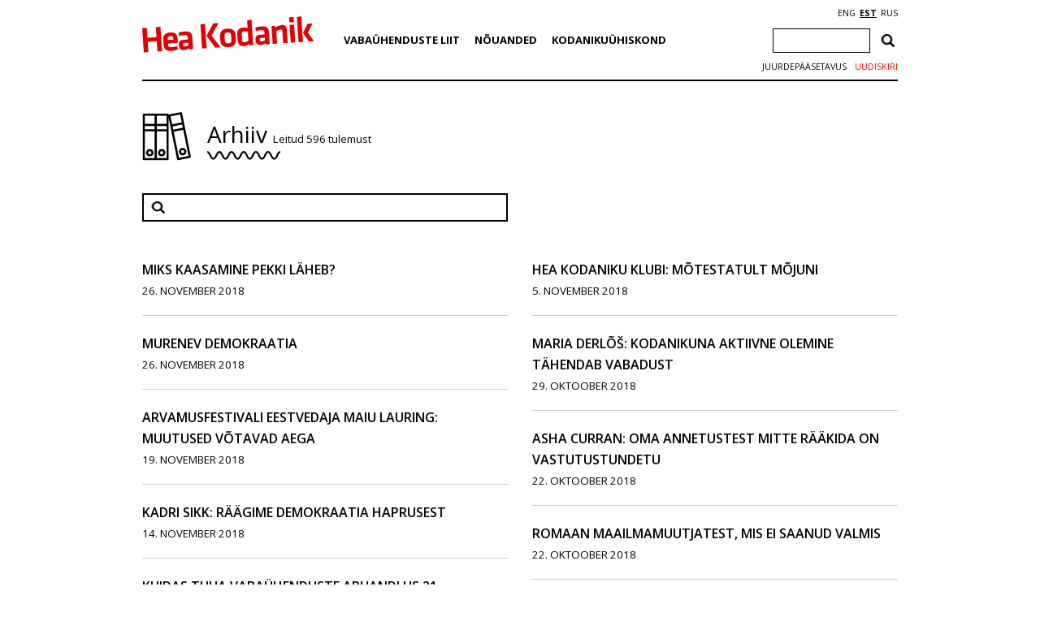

--- FILE ---
content_type: text/html; charset=UTF-8
request_url: https://www.heakodanik.ee/arhiiv/kategooria/artikkel/page/24/
body_size: 11832
content:
<!DOCTYPE html>
<html>
  <head>
    <meta charset="UTF-8">
    <title>Artikkel arhiiv - Page 24 of 50 - Hea Kodanik</title>
    <link href="https://fonts.googleapis.com/css?family=Open+Sans:300,400,600,700|PT+Serif:400,700|Volkhov:400,700&amp;subset=cyrillic" rel="stylesheet">
    <link rel="stylesheet" href="https://heakodanik.ee/wp-content/themes/heakodanik/css/bootstrap.min.css">
    <link rel="stylesheet" href="https://heakodanik.ee/wp-content/themes/heakodanik/css/bootstrap-theme.min.css">
    <link rel="stylesheet" href="https://heakodanik.ee/wp-content/themes/heakodanik/css/animate.min.css">
    <link rel="stylesheet" href="https://heakodanik.ee/wp-content/themes/heakodanik/css/trumbowyg.min.css">
    <link rel="stylesheet" href="https://heakodanik.ee/wp-content/cache/autoptimize/1/css/autoptimize_single_8605f838354acd352d20d7c8fd1c5062.css">
    <link rel="stylesheet" href="https://heakodanik.ee/wp-content/cache/autoptimize/1/css/autoptimize_single_d6219fb41197f8fec1801dac9447320e.css?v=1.1" type="text/css" media="all">
    <link rel="shortcut icon" href="https://heakodanik.ee/wp-content/themes/heakodanik/favicon.ico" />
    <meta name="viewport" content="width=device-width, initial-scale=1.0, maximum-scale=1.0, user-scalable=1">
    <meta name="apple-mobile-web-app-capable" content="yes">
    <meta name="apple-mobile-web-app-status-bar-style" content="black">
    <meta http-equiv="X-UA-Compatible" content="IE=EDGE" />
    <meta name="description" content="Hea Kodaniku infovärav">
    <meta name='robots' content='index, follow, max-image-preview:large, max-snippet:-1, max-video-preview:-1' />

	<!-- This site is optimized with the Yoast SEO plugin v26.8 - https://yoast.com/product/yoast-seo-wordpress/ -->
	<link rel="canonical" href="https://heakodanik.ee/arhiiv/kategooria/artikkel/page/24/" />
	<link rel="prev" href="https://heakodanik.ee/arhiiv/kategooria/artikkel/page/23/" />
	<link rel="next" href="https://heakodanik.ee/arhiiv/kategooria/artikkel/page/25/" />
	<meta property="og:locale" content="et_EE" />
	<meta property="og:type" content="article" />
	<meta property="og:title" content="Artikkel arhiiv - Page 24 of 50 - Hea Kodanik" />
	<meta property="og:url" content="https://heakodanik.ee/arhiiv/kategooria/artikkel/" />
	<meta property="og:site_name" content="Hea Kodanik" />
	<meta name="twitter:card" content="summary_large_image" />
	<script type="application/ld+json" class="yoast-schema-graph">{"@context":"https://schema.org","@graph":[{"@type":"CollectionPage","@id":"https://heakodanik.ee/arhiiv/kategooria/artikkel/","url":"https://heakodanik.ee/arhiiv/kategooria/artikkel/page/24/","name":"Artikkel arhiiv - Page 24 of 50 - Hea Kodanik","isPartOf":{"@id":"https://www.heakodanik.ee/#website"},"primaryImageOfPage":{"@id":"https://heakodanik.ee/arhiiv/kategooria/artikkel/page/24/#primaryimage"},"image":{"@id":"https://heakodanik.ee/arhiiv/kategooria/artikkel/page/24/#primaryimage"},"thumbnailUrl":"https://heakodanik.ee/wp-content/uploads/2018/11/kaasamine.jpg","inLanguage":"et"},{"@type":"ImageObject","inLanguage":"et","@id":"https://heakodanik.ee/arhiiv/kategooria/artikkel/page/24/#primaryimage","url":"https://heakodanik.ee/wp-content/uploads/2018/11/kaasamine.jpg","contentUrl":"https://heakodanik.ee/wp-content/uploads/2018/11/kaasamine.jpg","width":4500,"height":3713},{"@type":"WebSite","@id":"https://www.heakodanik.ee/#website","url":"https://www.heakodanik.ee/","name":"Hea Kodanik","description":"Hea Kodaniku infovärav","potentialAction":[{"@type":"SearchAction","target":{"@type":"EntryPoint","urlTemplate":"https://www.heakodanik.ee/?s={search_term_string}"},"query-input":{"@type":"PropertyValueSpecification","valueRequired":true,"valueName":"search_term_string"}}],"inLanguage":"et"}]}</script>
	<!-- / Yoast SEO plugin. -->


<link rel='dns-prefetch' href='//heakodanik.ee' />
<link rel="alternate" type="application/rss+xml" title="Hea Kodanik &raquo; Artikkel Rubriigi RSS" href="https://www.heakodanik.ee/arhiiv/kategooria/artikkel/feed/" />
<style id='wp-img-auto-sizes-contain-inline-css' type='text/css'>
img:is([sizes=auto i],[sizes^="auto," i]){contain-intrinsic-size:3000px 1500px}
/*# sourceURL=wp-img-auto-sizes-contain-inline-css */
</style>
<style id='wp-block-library-inline-css' type='text/css'>
:root{--wp-block-synced-color:#7a00df;--wp-block-synced-color--rgb:122,0,223;--wp-bound-block-color:var(--wp-block-synced-color);--wp-editor-canvas-background:#ddd;--wp-admin-theme-color:#007cba;--wp-admin-theme-color--rgb:0,124,186;--wp-admin-theme-color-darker-10:#006ba1;--wp-admin-theme-color-darker-10--rgb:0,107,160.5;--wp-admin-theme-color-darker-20:#005a87;--wp-admin-theme-color-darker-20--rgb:0,90,135;--wp-admin-border-width-focus:2px}@media (min-resolution:192dpi){:root{--wp-admin-border-width-focus:1.5px}}.wp-element-button{cursor:pointer}:root .has-very-light-gray-background-color{background-color:#eee}:root .has-very-dark-gray-background-color{background-color:#313131}:root .has-very-light-gray-color{color:#eee}:root .has-very-dark-gray-color{color:#313131}:root .has-vivid-green-cyan-to-vivid-cyan-blue-gradient-background{background:linear-gradient(135deg,#00d084,#0693e3)}:root .has-purple-crush-gradient-background{background:linear-gradient(135deg,#34e2e4,#4721fb 50%,#ab1dfe)}:root .has-hazy-dawn-gradient-background{background:linear-gradient(135deg,#faaca8,#dad0ec)}:root .has-subdued-olive-gradient-background{background:linear-gradient(135deg,#fafae1,#67a671)}:root .has-atomic-cream-gradient-background{background:linear-gradient(135deg,#fdd79a,#004a59)}:root .has-nightshade-gradient-background{background:linear-gradient(135deg,#330968,#31cdcf)}:root .has-midnight-gradient-background{background:linear-gradient(135deg,#020381,#2874fc)}:root{--wp--preset--font-size--normal:16px;--wp--preset--font-size--huge:42px}.has-regular-font-size{font-size:1em}.has-larger-font-size{font-size:2.625em}.has-normal-font-size{font-size:var(--wp--preset--font-size--normal)}.has-huge-font-size{font-size:var(--wp--preset--font-size--huge)}.has-text-align-center{text-align:center}.has-text-align-left{text-align:left}.has-text-align-right{text-align:right}.has-fit-text{white-space:nowrap!important}#end-resizable-editor-section{display:none}.aligncenter{clear:both}.items-justified-left{justify-content:flex-start}.items-justified-center{justify-content:center}.items-justified-right{justify-content:flex-end}.items-justified-space-between{justify-content:space-between}.screen-reader-text{border:0;clip-path:inset(50%);height:1px;margin:-1px;overflow:hidden;padding:0;position:absolute;width:1px;word-wrap:normal!important}.screen-reader-text:focus{background-color:#ddd;clip-path:none;color:#444;display:block;font-size:1em;height:auto;left:5px;line-height:normal;padding:15px 23px 14px;text-decoration:none;top:5px;width:auto;z-index:100000}html :where(.has-border-color){border-style:solid}html :where([style*=border-top-color]){border-top-style:solid}html :where([style*=border-right-color]){border-right-style:solid}html :where([style*=border-bottom-color]){border-bottom-style:solid}html :where([style*=border-left-color]){border-left-style:solid}html :where([style*=border-width]){border-style:solid}html :where([style*=border-top-width]){border-top-style:solid}html :where([style*=border-right-width]){border-right-style:solid}html :where([style*=border-bottom-width]){border-bottom-style:solid}html :where([style*=border-left-width]){border-left-style:solid}html :where(img[class*=wp-image-]){height:auto;max-width:100%}:where(figure){margin:0 0 1em}html :where(.is-position-sticky){--wp-admin--admin-bar--position-offset:var(--wp-admin--admin-bar--height,0px)}@media screen and (max-width:600px){html :where(.is-position-sticky){--wp-admin--admin-bar--position-offset:0px}}

/*# sourceURL=wp-block-library-inline-css */
</style><style id='global-styles-inline-css' type='text/css'>
:root{--wp--preset--aspect-ratio--square: 1;--wp--preset--aspect-ratio--4-3: 4/3;--wp--preset--aspect-ratio--3-4: 3/4;--wp--preset--aspect-ratio--3-2: 3/2;--wp--preset--aspect-ratio--2-3: 2/3;--wp--preset--aspect-ratio--16-9: 16/9;--wp--preset--aspect-ratio--9-16: 9/16;--wp--preset--color--black: #000000;--wp--preset--color--cyan-bluish-gray: #abb8c3;--wp--preset--color--white: #ffffff;--wp--preset--color--pale-pink: #f78da7;--wp--preset--color--vivid-red: #cf2e2e;--wp--preset--color--luminous-vivid-orange: #ff6900;--wp--preset--color--luminous-vivid-amber: #fcb900;--wp--preset--color--light-green-cyan: #7bdcb5;--wp--preset--color--vivid-green-cyan: #00d084;--wp--preset--color--pale-cyan-blue: #8ed1fc;--wp--preset--color--vivid-cyan-blue: #0693e3;--wp--preset--color--vivid-purple: #9b51e0;--wp--preset--gradient--vivid-cyan-blue-to-vivid-purple: linear-gradient(135deg,rgb(6,147,227) 0%,rgb(155,81,224) 100%);--wp--preset--gradient--light-green-cyan-to-vivid-green-cyan: linear-gradient(135deg,rgb(122,220,180) 0%,rgb(0,208,130) 100%);--wp--preset--gradient--luminous-vivid-amber-to-luminous-vivid-orange: linear-gradient(135deg,rgb(252,185,0) 0%,rgb(255,105,0) 100%);--wp--preset--gradient--luminous-vivid-orange-to-vivid-red: linear-gradient(135deg,rgb(255,105,0) 0%,rgb(207,46,46) 100%);--wp--preset--gradient--very-light-gray-to-cyan-bluish-gray: linear-gradient(135deg,rgb(238,238,238) 0%,rgb(169,184,195) 100%);--wp--preset--gradient--cool-to-warm-spectrum: linear-gradient(135deg,rgb(74,234,220) 0%,rgb(151,120,209) 20%,rgb(207,42,186) 40%,rgb(238,44,130) 60%,rgb(251,105,98) 80%,rgb(254,248,76) 100%);--wp--preset--gradient--blush-light-purple: linear-gradient(135deg,rgb(255,206,236) 0%,rgb(152,150,240) 100%);--wp--preset--gradient--blush-bordeaux: linear-gradient(135deg,rgb(254,205,165) 0%,rgb(254,45,45) 50%,rgb(107,0,62) 100%);--wp--preset--gradient--luminous-dusk: linear-gradient(135deg,rgb(255,203,112) 0%,rgb(199,81,192) 50%,rgb(65,88,208) 100%);--wp--preset--gradient--pale-ocean: linear-gradient(135deg,rgb(255,245,203) 0%,rgb(182,227,212) 50%,rgb(51,167,181) 100%);--wp--preset--gradient--electric-grass: linear-gradient(135deg,rgb(202,248,128) 0%,rgb(113,206,126) 100%);--wp--preset--gradient--midnight: linear-gradient(135deg,rgb(2,3,129) 0%,rgb(40,116,252) 100%);--wp--preset--font-size--small: 13px;--wp--preset--font-size--medium: 20px;--wp--preset--font-size--large: 36px;--wp--preset--font-size--x-large: 42px;--wp--preset--spacing--20: 0.44rem;--wp--preset--spacing--30: 0.67rem;--wp--preset--spacing--40: 1rem;--wp--preset--spacing--50: 1.5rem;--wp--preset--spacing--60: 2.25rem;--wp--preset--spacing--70: 3.38rem;--wp--preset--spacing--80: 5.06rem;--wp--preset--shadow--natural: 6px 6px 9px rgba(0, 0, 0, 0.2);--wp--preset--shadow--deep: 12px 12px 50px rgba(0, 0, 0, 0.4);--wp--preset--shadow--sharp: 6px 6px 0px rgba(0, 0, 0, 0.2);--wp--preset--shadow--outlined: 6px 6px 0px -3px rgb(255, 255, 255), 6px 6px rgb(0, 0, 0);--wp--preset--shadow--crisp: 6px 6px 0px rgb(0, 0, 0);}:where(.is-layout-flex){gap: 0.5em;}:where(.is-layout-grid){gap: 0.5em;}body .is-layout-flex{display: flex;}.is-layout-flex{flex-wrap: wrap;align-items: center;}.is-layout-flex > :is(*, div){margin: 0;}body .is-layout-grid{display: grid;}.is-layout-grid > :is(*, div){margin: 0;}:where(.wp-block-columns.is-layout-flex){gap: 2em;}:where(.wp-block-columns.is-layout-grid){gap: 2em;}:where(.wp-block-post-template.is-layout-flex){gap: 1.25em;}:where(.wp-block-post-template.is-layout-grid){gap: 1.25em;}.has-black-color{color: var(--wp--preset--color--black) !important;}.has-cyan-bluish-gray-color{color: var(--wp--preset--color--cyan-bluish-gray) !important;}.has-white-color{color: var(--wp--preset--color--white) !important;}.has-pale-pink-color{color: var(--wp--preset--color--pale-pink) !important;}.has-vivid-red-color{color: var(--wp--preset--color--vivid-red) !important;}.has-luminous-vivid-orange-color{color: var(--wp--preset--color--luminous-vivid-orange) !important;}.has-luminous-vivid-amber-color{color: var(--wp--preset--color--luminous-vivid-amber) !important;}.has-light-green-cyan-color{color: var(--wp--preset--color--light-green-cyan) !important;}.has-vivid-green-cyan-color{color: var(--wp--preset--color--vivid-green-cyan) !important;}.has-pale-cyan-blue-color{color: var(--wp--preset--color--pale-cyan-blue) !important;}.has-vivid-cyan-blue-color{color: var(--wp--preset--color--vivid-cyan-blue) !important;}.has-vivid-purple-color{color: var(--wp--preset--color--vivid-purple) !important;}.has-black-background-color{background-color: var(--wp--preset--color--black) !important;}.has-cyan-bluish-gray-background-color{background-color: var(--wp--preset--color--cyan-bluish-gray) !important;}.has-white-background-color{background-color: var(--wp--preset--color--white) !important;}.has-pale-pink-background-color{background-color: var(--wp--preset--color--pale-pink) !important;}.has-vivid-red-background-color{background-color: var(--wp--preset--color--vivid-red) !important;}.has-luminous-vivid-orange-background-color{background-color: var(--wp--preset--color--luminous-vivid-orange) !important;}.has-luminous-vivid-amber-background-color{background-color: var(--wp--preset--color--luminous-vivid-amber) !important;}.has-light-green-cyan-background-color{background-color: var(--wp--preset--color--light-green-cyan) !important;}.has-vivid-green-cyan-background-color{background-color: var(--wp--preset--color--vivid-green-cyan) !important;}.has-pale-cyan-blue-background-color{background-color: var(--wp--preset--color--pale-cyan-blue) !important;}.has-vivid-cyan-blue-background-color{background-color: var(--wp--preset--color--vivid-cyan-blue) !important;}.has-vivid-purple-background-color{background-color: var(--wp--preset--color--vivid-purple) !important;}.has-black-border-color{border-color: var(--wp--preset--color--black) !important;}.has-cyan-bluish-gray-border-color{border-color: var(--wp--preset--color--cyan-bluish-gray) !important;}.has-white-border-color{border-color: var(--wp--preset--color--white) !important;}.has-pale-pink-border-color{border-color: var(--wp--preset--color--pale-pink) !important;}.has-vivid-red-border-color{border-color: var(--wp--preset--color--vivid-red) !important;}.has-luminous-vivid-orange-border-color{border-color: var(--wp--preset--color--luminous-vivid-orange) !important;}.has-luminous-vivid-amber-border-color{border-color: var(--wp--preset--color--luminous-vivid-amber) !important;}.has-light-green-cyan-border-color{border-color: var(--wp--preset--color--light-green-cyan) !important;}.has-vivid-green-cyan-border-color{border-color: var(--wp--preset--color--vivid-green-cyan) !important;}.has-pale-cyan-blue-border-color{border-color: var(--wp--preset--color--pale-cyan-blue) !important;}.has-vivid-cyan-blue-border-color{border-color: var(--wp--preset--color--vivid-cyan-blue) !important;}.has-vivid-purple-border-color{border-color: var(--wp--preset--color--vivid-purple) !important;}.has-vivid-cyan-blue-to-vivid-purple-gradient-background{background: var(--wp--preset--gradient--vivid-cyan-blue-to-vivid-purple) !important;}.has-light-green-cyan-to-vivid-green-cyan-gradient-background{background: var(--wp--preset--gradient--light-green-cyan-to-vivid-green-cyan) !important;}.has-luminous-vivid-amber-to-luminous-vivid-orange-gradient-background{background: var(--wp--preset--gradient--luminous-vivid-amber-to-luminous-vivid-orange) !important;}.has-luminous-vivid-orange-to-vivid-red-gradient-background{background: var(--wp--preset--gradient--luminous-vivid-orange-to-vivid-red) !important;}.has-very-light-gray-to-cyan-bluish-gray-gradient-background{background: var(--wp--preset--gradient--very-light-gray-to-cyan-bluish-gray) !important;}.has-cool-to-warm-spectrum-gradient-background{background: var(--wp--preset--gradient--cool-to-warm-spectrum) !important;}.has-blush-light-purple-gradient-background{background: var(--wp--preset--gradient--blush-light-purple) !important;}.has-blush-bordeaux-gradient-background{background: var(--wp--preset--gradient--blush-bordeaux) !important;}.has-luminous-dusk-gradient-background{background: var(--wp--preset--gradient--luminous-dusk) !important;}.has-pale-ocean-gradient-background{background: var(--wp--preset--gradient--pale-ocean) !important;}.has-electric-grass-gradient-background{background: var(--wp--preset--gradient--electric-grass) !important;}.has-midnight-gradient-background{background: var(--wp--preset--gradient--midnight) !important;}.has-small-font-size{font-size: var(--wp--preset--font-size--small) !important;}.has-medium-font-size{font-size: var(--wp--preset--font-size--medium) !important;}.has-large-font-size{font-size: var(--wp--preset--font-size--large) !important;}.has-x-large-font-size{font-size: var(--wp--preset--font-size--x-large) !important;}
/*# sourceURL=global-styles-inline-css */
</style>

<style id='classic-theme-styles-inline-css' type='text/css'>
/*! This file is auto-generated */
.wp-block-button__link{color:#fff;background-color:#32373c;border-radius:9999px;box-shadow:none;text-decoration:none;padding:calc(.667em + 2px) calc(1.333em + 2px);font-size:1.125em}.wp-block-file__button{background:#32373c;color:#fff;text-decoration:none}
/*# sourceURL=/wp-includes/css/classic-themes.min.css */
</style>
<link rel='stylesheet' id='contact-form-7-css' href='https://heakodanik.ee/wp-content/cache/autoptimize/1/css/autoptimize_single_64ac31699f5326cb3c76122498b76f66.css?ver=6.1.4' type='text/css' media='all' />
<link rel='stylesheet' id='wpa-style-css' href='https://heakodanik.ee/wp-content/cache/autoptimize/1/css/autoptimize_single_88f188c3ac05016535c362cde1fe8424.css?ver=2.2.6' type='text/css' media='all' />
<style id='wpa-style-inline-css' type='text/css'>
:root { --admin-bar-top : 7px; }
/*# sourceURL=wpa-style-inline-css */
</style>
<link rel='stylesheet' id='fancybox-css' href='https://heakodanik.ee/wp-content/plugins/easy-fancybox/fancybox/1.5.4/jquery.fancybox.min.css?ver=6.9' type='text/css' media='screen' />
<script type="text/javascript" id="wpgmza_data-js-extra">
/* <![CDATA[ */
var wpgmza_google_api_status = {"message":"Enqueued","code":"ENQUEUED"};
//# sourceURL=wpgmza_data-js-extra
/* ]]> */
</script>
<script type="text/javascript" src="https://heakodanik.ee/wp-content/plugins/wp-google-maps/wpgmza_data.js?ver=6.9" id="wpgmza_data-js"></script>
<link rel="https://api.w.org/" href="https://www.heakodanik.ee/wp-json/" /><link rel="alternate" title="JSON" type="application/json" href="https://www.heakodanik.ee/wp-json/wp/v2/categories/2" /><link rel="EditURI" type="application/rsd+xml" title="RSD" href="https://www.heakodanik.ee/xmlrpc.php?rsd" />
<meta name="generator" content="WordPress 6.9" />
<script async defer data-domain='heakodanik.ee' src='https://plausible.io/js/plausible.js'></script><link rel="alternate" href="https://www.heakodanik.ee/arhiiv/kategooria/artikkel/" hreflang="x-default" />
    <script>
    (function(i,s,o,g,r,a,m){i['GoogleAnalyticsObject']=r;i[r]=i[r]||function(){
    (i[r].q=i[r].q||[]).push(arguments)},i[r].l=1*new Date();a=s.createElement(o),
    m=s.getElementsByTagName(o)[0];a.async=1;a.src=g;m.parentNode.insertBefore(a,m)
    })(window,document,'script','https://www.google-analytics.com/analytics.js','ga');
    ga('create', 'UA-1743544-10', 'auto');
    ga('send', 'pageview');
    </script>
      </head>
  <body class="archive paged category category-artikkel category-2 paged-24 category-paged-24 wp-theme-heakodanik">
    <div id="fb-root"></div>
    <script>(function(d, s, id) {
    var js, fjs = d.getElementsByTagName(s)[0];
    if (d.getElementById(id)) return;
    js = d.createElement(s); js.id = id;
    js.src = "//connect.facebook.net/et_EE/sdk.js#xfbml=1&version=v3.2";
    fjs.parentNode.insertBefore(js, fjs);
    }(document, 'script', 'facebook-jssdk'));</script>
    <div id="app" class="container">
      <div id="header" class="container">
        <div class="row">
          <div id="mobileEditHeaderLogo" class="col-md-3 col-sm-3 col-xs-12 col-lg-3">
                        <a href="https://www.heakodanik.ee"><img src="https://heakodanik.ee/wp-content/themes/heakodanik/img/logo.svg" alt="Hea Kodanik"></a>
                      </div>
          <div id="hamburger" class="text-center">
            <img src="https://heakodanik.ee/wp-content/themes/heakodanik/img/hamburger.svg" style="width: 50px;">
          </div>
          <div class="header-content">
          <div id="mobileEditHeaderCategorys" class="col-md-7 col-sm-7 col-xs-12 col-lg-7">
            <ul id="menu-peamenuu" class="headerCategorys"><li id="menu-item-10936" class="menu-item menu-item-type-post_type menu-item-object-page menu-item-has-children menu-item-10936"><a href="https://www.heakodanik.ee/tutvustus/">Vabaühenduste Liit</a>
<ul class="sub-menu">
	<li id="menu-item-18083" class="menu-item menu-item-type-post_type menu-item-object-page menu-item-18083"><a href="https://www.heakodanik.ee/meist/">Meist</a></li>
	<li id="menu-item-10980" class="menu-item menu-item-type-post_type menu-item-object-page menu-item-10980"><a href="https://www.heakodanik.ee/liikmed/">Liikmed</a></li>
	<li id="menu-item-39181" class="menu-item menu-item-type-post_type menu-item-object-page menu-item-39181"><a href="https://www.heakodanik.ee/vabauhenduste-uhiskontor/">Vabaühenduste ühiskontor</a></li>
	<li id="menu-item-11411" class="menu-item menu-item-type-post_type menu-item-object-page menu-item-11411"><a href="https://www.heakodanik.ee/huvikaitsetegevused/">Huvikaitsetegevused</a></li>
	<li id="menu-item-11408" class="menu-item menu-item-type-post_type menu-item-object-page menu-item-11408"><a href="https://www.heakodanik.ee/vabauhenduste-voimekus/">Vabaühenduste võimekus</a></li>
	<li id="menu-item-11407" class="menu-item menu-item-type-post_type menu-item-object-page menu-item-11407"><a href="https://www.heakodanik.ee/heade-kodanike-kasvulava/">Heade kodanike kasvulava</a></li>
	<li id="menu-item-27257" class="menu-item menu-item-type-post_type menu-item-object-page menu-item-27257"><a href="https://www.heakodanik.ee/mitmekesisus-vabauhenduses/">Mitmekesisus vabaühenduses</a></li>
	<li id="menu-item-11423" class="menu-item menu-item-type-post_type menu-item-object-page menu-item-11423"><a href="https://www.heakodanik.ee/valimiste-valvurid/">Valimiste valvurid</a></li>
	<li id="menu-item-17213" class="menu-item menu-item-type-post_type menu-item-object-page menu-item-17213"><a href="https://www.heakodanik.ee/heakodanikuklubi/">Hea Kodaniku klubi</a></li>
	<li id="menu-item-11431" class="menu-item menu-item-type-post_type menu-item-object-page menu-item-11431"><a href="https://www.heakodanik.ee/ajalugu/">Ajalugu</a></li>
</ul>
</li>
<li id="menu-item-10912" class="menu-item menu-item-type-post_type menu-item-object-page menu-item-has-children menu-item-10912"><a href="https://www.heakodanik.ee/teabekeskus/">Nõuanded</a>
<ul class="sub-menu">
	<li id="menu-item-10913" class="menu-item menu-item-type-post_type menu-item-object-page menu-item-10913"><a href="https://www.heakodanik.ee/seadusandlus/">Seadusandlus</a></li>
	<li id="menu-item-10914" class="menu-item menu-item-type-post_type menu-item-object-page menu-item-10914"><a href="https://www.heakodanik.ee/soovid-asutada-vabauhendust/">Soovid asutada vabaühendust?</a></li>
	<li id="menu-item-10918" class="menu-item menu-item-type-post_type menu-item-object-page menu-item-10918"><a href="https://www.heakodanik.ee/digitaalsed-toimingud-ja-suhtlus-registriga/">Digitaalsed toimingud ja suhtlus registriga</a></li>
	<li id="menu-item-10919" class="menu-item menu-item-type-post_type menu-item-object-page menu-item-10919"><a href="https://www.heakodanik.ee/raamatupidamine-uhendustes/">Raamatupidamine ühendustes</a></li>
	<li id="menu-item-10920" class="menu-item menu-item-type-post_type menu-item-object-page menu-item-10920"><a href="https://www.heakodanik.ee/maksud-uhendustes/">Maksud ühendustes</a></li>
	<li id="menu-item-10922" class="menu-item menu-item-type-post_type menu-item-object-page menu-item-10922"><a href="https://www.heakodanik.ee/aruanded-ja-deklaratsioonid/">Aruanded ja deklaratsioonid</a></li>
	<li id="menu-item-10923" class="menu-item menu-item-type-post_type menu-item-object-page menu-item-10923"><a href="https://www.heakodanik.ee/oma-teenitud-tulu-vabauhenduses/">Oma teenitud tulu vabaühenduses</a></li>
	<li id="menu-item-10925" class="menu-item menu-item-type-post_type menu-item-object-page menu-item-10925"><a href="https://www.heakodanik.ee/likvideerimine/">Likvideerimine</a></li>
	<li id="menu-item-10926" class="menu-item menu-item-type-post_type menu-item-object-page menu-item-10926"><a href="https://www.heakodanik.ee/levinud-kusimused-vastused/">Levinud küsimused-vastused</a></li>
</ul>
</li>
<li id="menu-item-10890" class="menu-item menu-item-type-post_type menu-item-object-page menu-item-has-children menu-item-10890"><a href="https://www.heakodanik.ee/mis-on-kodanikuuhiskond/">Kodanikuühiskond</a>
<ul class="sub-menu">
	<li id="menu-item-10893" class="menu-item menu-item-type-post_type menu-item-object-page menu-item-10893"><a href="https://www.heakodanik.ee/mis-on-kodanikuuhiskond/">Mis on kodanikuühiskond?</a></li>
	<li id="menu-item-10892" class="menu-item menu-item-type-post_type menu-item-object-page menu-item-10892"><a href="https://www.heakodanik.ee/kaasamine/">Kaasamine</a></li>
	<li id="menu-item-10896" class="menu-item menu-item-type-post_type menu-item-object-page menu-item-10896"><a href="https://www.heakodanik.ee/mis-on-ekak/">Mis on EKAK?</a></li>
	<li id="menu-item-24152" class="menu-item menu-item-type-post_type menu-item-object-page menu-item-24152"><a href="https://www.heakodanik.ee/labipaistva-huvikaitse-hea-tava/">Läbipaistva huvikaitse hea tava</a></li>
	<li id="menu-item-26425" class="menu-item menu-item-type-post_type menu-item-object-page menu-item-26425"><a href="https://www.heakodanik.ee/heategevus/">Heategevus</a></li>
	<li id="menu-item-10905" class="menu-item menu-item-type-post_type menu-item-object-page menu-item-10905"><a href="https://www.heakodanik.ee/hea-valimistava/">Hea valimistava</a></li>
	<li id="menu-item-10906" class="menu-item menu-item-type-post_type menu-item-object-page menu-item-10906"><a href="https://www.heakodanik.ee/riiklik-rahastamine/">Riiklik rahastamine</a></li>
	<li id="menu-item-10908" class="menu-item menu-item-type-post_type menu-item-object-page menu-item-10908"><a href="https://www.heakodanik.ee/uuringud-analuusid-koolitood/">Uuringud, analüüsid</a></li>
	<li id="menu-item-10911" class="menu-item menu-item-type-post_type menu-item-object-page menu-item-10911"><a href="https://www.heakodanik.ee/rahapesu-ja-terrorismi-rahastamise-tokestamisest/">Rahapesu ja terrorismi rahastamise tõkestamisest</a></li>
	<li id="menu-item-11174" class="menu-item menu-item-type-post_type menu-item-object-page menu-item-11174"><a href="https://www.heakodanik.ee/avalike-teenuste-delegeerimine/">Teenuste delegeerimine</a></li>
	<li id="menu-item-11003" class="menu-item menu-item-type-post_type menu-item-object-page menu-item-11003"><a href="https://www.heakodanik.ee/kodanikuharidus/">Kodanikuharidus</a></li>
</ul>
</li>
</ul>          </div>
          <div id="mobileEditHeaderIcons" class="col-md-2 col-sm-2 col-xs-12 col-lg-2" >
            <div id="languageSelection">
              <a href="https://heakodanik.ee/en/" title="ENG">ENG</a><a href="https://www.heakodanik.ee/arhiiv/kategooria/artikkel/" title="EST" class="current_language" aria-current="page">EST</a><a href="https://www.heakodanik.ee/ru/" title="RUS">RUS</a>            </div>
            <div class="header-search">
              <form role="search" method="get" class="search-form" action="https://www.heakodanik.ee/">
				<label>
					<span class="screen-reader-text">Otsi:</span>
					<input type="search" class="search-field" placeholder="Otsi &hellip;" value="" name="s" />
				</label>
				<input type="submit" class="search-submit" value="Otsi" />
			</form>            </div>
            <div class="textwidget custom-html-widget"><a class="newsletter-link" href="/kodanikuuhiskonna-nadalakiri/">Uudiskiri</a>
<a class="toggle-style-link" href="/juurdepaasetavus">Juurdepääsetavus</a></div>          </div>
          </div>
        </div>
      </div>
<div id="archive">
  <img id="archiveIcon" src="https://heakodanik.ee/wp-content/themes/heakodanik/img/ikoonid/arhiiv.svg" alt="arhiiv">
  <div id="archiveTitle">
    Arhiiv <small class="results">Leitud 596 tulemust</small>
    <img src="https://heakodanik.ee/wp-content/themes/heakodanik/img/laineBlack.svg" alt="laine" style="width: 90px; margin-top: 0px; display: block;">
  </div>
  <div id="archiveSearch">
    <form role="search" method="get" class="search-form" action="https://www.heakodanik.ee/">
				<label>
					<span class="screen-reader-text">Otsi:</span>
					<input type="search" class="search-field" placeholder="Otsi &hellip;" value="" name="s" />
				</label>
				<input type="submit" class="search-submit" value="Otsi" />
			</form>  </div>
  <div id="archiveContent" class="row">
          <div class="archive col-md-6 col-sm-6 col-lg-6">
              <div class="post">
          <h3><a href="https://www.heakodanik.ee/uudised/miks-kaasamine-pekki-laheb/" rel="bookmark" title="Miks kaasamine pekki läheb?">Miks kaasamine pekki läheb?</a></h3>
          <small class="date">26. november 2018</small>
        </div>
        <hr style="border-top: 1px solid #ccc;">
                      <div class="post">
          <h3><a href="https://www.heakodanik.ee/uudised/murenev-demokraatia/" rel="bookmark" title="Murenev demokraatia">Murenev demokraatia</a></h3>
          <small class="date">26. november 2018</small>
        </div>
        <hr style="border-top: 1px solid #ccc;">
                      <div class="post">
          <h3><a href="https://www.heakodanik.ee/uudised/arvamusfestivali-eestvedaja-maiu-lauring-muutused-votavad-aega/" rel="bookmark" title="Arvamusfestivali eestvedaja Maiu Lauring: muutused võtavad aega">Arvamusfestivali eestvedaja Maiu Lauring: muutused võtavad aega</a></h3>
          <small class="date">19. november 2018</small>
        </div>
        <hr style="border-top: 1px solid #ccc;">
                      <div class="post">
          <h3><a href="https://www.heakodanik.ee/uudised/kadri-sikk-raagime-demokraatia-haprusest/" rel="bookmark" title="Kadri Sikk: Räägime demokraatia haprusest">Kadri Sikk: Räägime demokraatia haprusest</a></h3>
          <small class="date">14. november 2018</small>
        </div>
        <hr style="border-top: 1px solid #ccc;">
                      <div class="post">
          <h3><a href="https://www.heakodanik.ee/uudised/kuidas-tuua-vabauhenduste-aruandlus-21-sajandisse/" rel="bookmark" title="Kuidas tuua vabaühenduste aruandlus 21. sajandisse?">Kuidas tuua vabaühenduste aruandlus 21. sajandisse?</a></h3>
          <small class="date">12. november 2018</small>
        </div>
        <hr style="border-top: 1px solid #ccc;">
                      <div class="post">
          <h3><a href="https://www.heakodanik.ee/uudised/hea-kodanik-leekides-ehk-kuidas-ennetada-labipolemist/" rel="bookmark" title="Hea kodanik leekides ehk kuidas ennetada läbipõlemist">Hea kodanik leekides ehk kuidas ennetada läbipõlemist</a></h3>
          <small class="date">12. november 2018</small>
        </div>
        <hr style="border-top: 1px solid #ccc;">
        </div><div class="archive col-md-6 col-sm-6 col-lg-6">              <div class="post">
          <h3><a href="https://www.heakodanik.ee/uudised/hea-kodaniku-klubi-motestatult-mojuni/" rel="bookmark" title="Hea Kodaniku klubi: Mõtestatult mõjuni">Hea Kodaniku klubi: Mõtestatult mõjuni</a></h3>
          <small class="date">5. november 2018</small>
        </div>
        <hr style="border-top: 1px solid #ccc;">
                      <div class="post">
          <h3><a href="https://www.heakodanik.ee/uudised/maria-derlos-kodanikuna-aktiivne-olemine-tahendab-vabadust/" rel="bookmark" title="Maria Derlõš: kodanikuna aktiivne olemine tähendab vabadust">Maria Derlõš: kodanikuna aktiivne olemine tähendab vabadust</a></h3>
          <small class="date">29. oktoober 2018</small>
        </div>
        <hr style="border-top: 1px solid #ccc;">
                      <div class="post">
          <h3><a href="https://www.heakodanik.ee/uudised/asha-curran-oma-annetustest-mitte-raakida-on-vastutustundetu/" rel="bookmark" title="Asha Curran: oma annetustest mitte rääkida on vastutustundetu">Asha Curran: oma annetustest mitte rääkida on vastutustundetu</a></h3>
          <small class="date">22. oktoober 2018</small>
        </div>
        <hr style="border-top: 1px solid #ccc;">
                      <div class="post">
          <h3><a href="https://www.heakodanik.ee/uudised/romaan-maailmamuutjatest-mis-ei-saanud-valmis/" rel="bookmark" title="Romaan maailmamuutjatest, mis ei saanud valmis">Romaan maailmamuutjatest, mis ei saanud valmis</a></h3>
          <small class="date">22. oktoober 2018</small>
        </div>
        <hr style="border-top: 1px solid #ccc;">
                      <div class="post">
          <h3><a href="https://www.heakodanik.ee/uudised/kristiina-tonnisson-see-millele-su-tahelepanu-ja-energia-laheb-on-sinu-enda-valik/" rel="bookmark" title="Kristiina Tõnnisson: see, millele su tähelepanu ja energia läheb, on sinu enda valik">Kristiina Tõnnisson: see, millele su tähelepanu ja energia läheb, on sinu enda valik</a></h3>
          <small class="date">15. oktoober 2018</small>
        </div>
        <hr style="border-top: 1px solid #ccc;">
                      <div class="post">
          <h3><a href="https://www.heakodanik.ee/uudised/noored-on-agedad-kui-neile-selleks-voimalus-anda/" rel="bookmark" title="Noored on ägedad, kui neile selleks võimalus anda">Noored on ägedad, kui neile selleks võimalus anda</a></h3>
          <small class="date">4. oktoober 2018</small>
        </div>
        <hr style="border-top: 1px solid #ccc;">
        </div><div class="archive col-md-6 col-sm-6 col-lg-6">            </div>
      </div>
  <div id="archivePagination">
    <a href='https://www.heakodanik.ee/arhiiv/kategooria/artikkel/' class="inactive">1</a><a href='https://www.heakodanik.ee/arhiiv/kategooria/artikkel/page/2/' class="inactive">2</a><a href='https://www.heakodanik.ee/arhiiv/kategooria/artikkel/page/3/' class="inactive">3</a><a href='https://www.heakodanik.ee/arhiiv/kategooria/artikkel/page/4/' class="inactive">4</a><a href='https://www.heakodanik.ee/arhiiv/kategooria/artikkel/page/5/' class="inactive">5</a><a href='https://www.heakodanik.ee/arhiiv/kategooria/artikkel/page/6/' class="inactive">6</a><a href='https://www.heakodanik.ee/arhiiv/kategooria/artikkel/page/7/' class="inactive">7</a><a href='https://www.heakodanik.ee/arhiiv/kategooria/artikkel/page/8/' class="inactive">8</a><a href='https://www.heakodanik.ee/arhiiv/kategooria/artikkel/page/9/' class="inactive">9</a><a href='https://www.heakodanik.ee/arhiiv/kategooria/artikkel/page/10/' class="inactive">10</a><a href='https://www.heakodanik.ee/arhiiv/kategooria/artikkel/page/11/' class="inactive">11</a><a href='https://www.heakodanik.ee/arhiiv/kategooria/artikkel/page/12/' class="inactive">12</a><a href='https://www.heakodanik.ee/arhiiv/kategooria/artikkel/page/13/' class="inactive">13</a><a href='https://www.heakodanik.ee/arhiiv/kategooria/artikkel/page/14/' class="inactive">14</a><a href='https://www.heakodanik.ee/arhiiv/kategooria/artikkel/page/15/' class="inactive">15</a><a href='https://www.heakodanik.ee/arhiiv/kategooria/artikkel/page/16/' class="inactive">16</a><a href='https://www.heakodanik.ee/arhiiv/kategooria/artikkel/page/17/' class="inactive">17</a><a href='https://www.heakodanik.ee/arhiiv/kategooria/artikkel/page/18/' class="inactive">18</a><a href='https://www.heakodanik.ee/arhiiv/kategooria/artikkel/page/19/' class="inactive">19</a><a href='https://www.heakodanik.ee/arhiiv/kategooria/artikkel/page/20/' class="inactive">20</a><a href='https://www.heakodanik.ee/arhiiv/kategooria/artikkel/page/21/' class="inactive">21</a><a href='https://www.heakodanik.ee/arhiiv/kategooria/artikkel/page/22/' class="inactive">22</a><a href='https://www.heakodanik.ee/arhiiv/kategooria/artikkel/page/23/' class="inactive">23</a><span class="current">24</span><a href='https://www.heakodanik.ee/arhiiv/kategooria/artikkel/page/25/' class="inactive">25</a><a href='https://www.heakodanik.ee/arhiiv/kategooria/artikkel/page/26/' class="inactive">26</a><a href='https://www.heakodanik.ee/arhiiv/kategooria/artikkel/page/27/' class="inactive">27</a><a href='https://www.heakodanik.ee/arhiiv/kategooria/artikkel/page/28/' class="inactive">28</a><a href='https://www.heakodanik.ee/arhiiv/kategooria/artikkel/page/29/' class="inactive">29</a><a href='https://www.heakodanik.ee/arhiiv/kategooria/artikkel/page/30/' class="inactive">30</a><a href='https://www.heakodanik.ee/arhiiv/kategooria/artikkel/page/31/' class="inactive">31</a><a href='https://www.heakodanik.ee/arhiiv/kategooria/artikkel/page/32/' class="inactive">32</a><a href='https://www.heakodanik.ee/arhiiv/kategooria/artikkel/page/33/' class="inactive">33</a><a href='https://www.heakodanik.ee/arhiiv/kategooria/artikkel/page/34/' class="inactive">34</a><a href='https://www.heakodanik.ee/arhiiv/kategooria/artikkel/page/35/' class="inactive">35</a><a href='https://www.heakodanik.ee/arhiiv/kategooria/artikkel/page/36/' class="inactive">36</a><a href='https://www.heakodanik.ee/arhiiv/kategooria/artikkel/page/37/' class="inactive">37</a><a href='https://www.heakodanik.ee/arhiiv/kategooria/artikkel/page/38/' class="inactive">38</a><a href='https://www.heakodanik.ee/arhiiv/kategooria/artikkel/page/39/' class="inactive">39</a><a href='https://www.heakodanik.ee/arhiiv/kategooria/artikkel/page/40/' class="inactive">40</a><a href='https://www.heakodanik.ee/arhiiv/kategooria/artikkel/page/41/' class="inactive">41</a><a href='https://www.heakodanik.ee/arhiiv/kategooria/artikkel/page/42/' class="inactive">42</a><a href='https://www.heakodanik.ee/arhiiv/kategooria/artikkel/page/43/' class="inactive">43</a><a href='https://www.heakodanik.ee/arhiiv/kategooria/artikkel/page/44/' class="inactive">44</a><a href='https://www.heakodanik.ee/arhiiv/kategooria/artikkel/page/45/' class="inactive">45</a><a href='https://www.heakodanik.ee/arhiiv/kategooria/artikkel/page/46/' class="inactive">46</a><a href='https://www.heakodanik.ee/arhiiv/kategooria/artikkel/page/47/' class="inactive">47</a><a href='https://www.heakodanik.ee/arhiiv/kategooria/artikkel/page/48/' class="inactive">48</a><a href='https://www.heakodanik.ee/arhiiv/kategooria/artikkel/page/49/' class="inactive">49</a><a href='https://www.heakodanik.ee/arhiiv/kategooria/artikkel/page/50/' class="inactive">50</a>  </div>


  <div id="archiveLinks">
        <a href="https://www.heakodanik.ee/arhiiv/kategooria/uudis/">Uudised</a>
        <a href="https://www.heakodanik.ee/arhiiv/kategooria/artikkel/">Artiklid</a>
  </div>

  
  <div id="archiveCategories">
    <ul class="categories">
      	<li class="cat-item cat-item-52"><a href="https://www.heakodanik.ee/arhiiv/kategooria/aktiivsete-kodanike-fond/">Aktiivsete Kodanike Fond</a>
</li>
	<li class="cat-item cat-item-51"><a href="https://www.heakodanik.ee/arhiiv/kategooria/anneta/">Anneta</a>
</li>
	<li class="cat-item cat-item-31"><a href="https://www.heakodanik.ee/arhiiv/kategooria/arengukoostoo/">Arengukoostöö</a>
</li>
	<li class="cat-item cat-item-2 current-cat"><a aria-current="page" href="https://www.heakodanik.ee/arhiiv/kategooria/artikkel/">Artikkel</a>
</li>
	<li class="cat-item cat-item-32"><a href="https://www.heakodanik.ee/arhiiv/kategooria/arvamus/">Arvamus</a>
</li>
	<li class="cat-item cat-item-30"><a href="https://www.heakodanik.ee/arhiiv/kategooria/arvamusfestival/">Arvamusfestival</a>
</li>
	<li class="cat-item cat-item-48"><a href="https://www.heakodanik.ee/arhiiv/kategooria/digi/">Digi</a>
</li>
	<li class="cat-item cat-item-25"><a href="https://www.heakodanik.ee/arhiiv/kategooria/emsl/">EMSL</a>
</li>
	<li class="cat-item cat-item-18"><a href="https://www.heakodanik.ee/arhiiv/kategooria/emsli-liige/">EMSLi liige</a>
</li>
	<li class="cat-item cat-item-40"><a href="https://www.heakodanik.ee/arhiiv/kategooria/euroopa/">Euroopa</a>
</li>
	<li class="cat-item cat-item-55"><a href="https://www.heakodanik.ee/arhiiv/kategooria/hea-kodaniku-klubi/">Hea Kodaniku klubi</a>
</li>
	<li class="cat-item cat-item-44"><a href="https://www.heakodanik.ee/arhiiv/kategooria/keskkond/">Keskkond</a>
</li>
	<li class="cat-item cat-item-26"><a href="https://www.heakodanik.ee/arhiiv/kategooria/kool/">Kool</a>
</li>
	<li class="cat-item cat-item-54"><a href="https://www.heakodanik.ee/arhiiv/kategooria/koostoo/">Koostöö</a>
</li>
	<li class="cat-item cat-item-47"><a href="https://www.heakodanik.ee/arhiiv/kategooria/kutse-tantsule/">Kutse tantsule</a>
</li>
	<li class="cat-item cat-item-20"><a href="https://www.heakodanik.ee/arhiiv/kategooria/leksika/">Leksika</a>
</li>
	<li class="cat-item cat-item-1"><a href="https://www.heakodanik.ee/arhiiv/kategooria/maaratlemata/">Määratlemata</a>
</li>
	<li class="cat-item cat-item-21"><a href="https://www.heakodanik.ee/arhiiv/kategooria/nagu-nime-juurde/">Nägu nime juurde</a>
</li>
	<li class="cat-item cat-item-29"><a href="https://www.heakodanik.ee/arhiiv/kategooria/noor-tegija/">Noor tegija</a>
</li>
	<li class="cat-item cat-item-24"><a href="https://www.heakodanik.ee/arhiiv/kategooria/noored/">Noored</a>
</li>
	<li class="cat-item cat-item-35"><a href="https://www.heakodanik.ee/arhiiv/kategooria/nouanne/">Nõuanne</a>
</li>
	<li class="cat-item cat-item-33"><a href="https://www.heakodanik.ee/arhiiv/kategooria/poolt-ja-vastu/">Poolt ja vastu</a>
</li>
	<li class="cat-item cat-item-22"><a href="https://www.heakodanik.ee/arhiiv/kategooria/raha/">Raha</a>
</li>
	<li class="cat-item cat-item-23"><a href="https://www.heakodanik.ee/arhiiv/kategooria/riik/">Riik</a>
</li>
	<li class="cat-item cat-item-27"><a href="https://www.heakodanik.ee/arhiiv/kategooria/too/">Töö</a>
</li>
	<li class="cat-item cat-item-53"><a href="https://www.heakodanik.ee/arhiiv/kategooria/tulevikujuhid/">Tulevikujuhid</a>
</li>
	<li class="cat-item cat-item-3"><a href="https://www.heakodanik.ee/arhiiv/kategooria/uudis/">Uudis</a>
</li>
	<li class="cat-item cat-item-19"><a href="https://www.heakodanik.ee/arhiiv/kategooria/uuring/">Uuring</a>
</li>
	<li class="cat-item cat-item-46"><a href="https://www.heakodanik.ee/arhiiv/kategooria/vabatahtlikud/">Vabatahtlikud</a>
</li>
	<li class="cat-item cat-item-50"><a href="https://www.heakodanik.ee/arhiiv/kategooria/vabauhenduste-liidu-liige/">Vabaühenduste Liidu liige</a>
</li>
	<li class="cat-item cat-item-49"><a href="https://www.heakodanik.ee/arhiiv/kategooria/vabauhenduste-liit/">Vabaühenduste Liit</a>
</li>
	<li class="cat-item cat-item-28"><a href="https://www.heakodanik.ee/arhiiv/kategooria/vahvad/">Vahvad</a>
</li>
	<li class="cat-item cat-item-45"><a href="https://www.heakodanik.ee/arhiiv/kategooria/valimiste-valvurid/">Valimiste valvurid</a>
</li>
	<li class="cat-item cat-item-34"><a href="https://www.heakodanik.ee/arhiiv/kategooria/valismaa/">Välismaa</a>
</li>
 
    </ul>
  </div>
</div>
  <div id="footer" style="margin-top: 50px;">
    <div class="row">
      <div class="mobileEditFooter">
        <div class="col-md-3 col-sm-3 col-lg-3">
          <div class="fb-page" data-href="https://www.facebook.com/heakodanik" data-width="210" data-height="360" data-small-header="true" data-adapt-container-width="true" data-hide-cover="false" data-show-facepile="true" data-show-posts="true">
            <div class="fb-xfbml-parse-ignore">
            <blockquote cite="https://www.facebook.com/heakodanik">
            <a href="https://www.facebook.com/heakodanik">Hea Kodanik</a></blockquote>
            </div>
          </div>
        </div>
      </div>
      <div class="mobileEditFooter">
        <div class="col-md-3 col-sm-3 col-lg-3">
          <div class="footer-banner">			<div class="textwidget"><p><a href="https://vabatahtlikud.ee/" target="_blank" rel="noopener"><img decoding="async" class="" src="https://heakodanik.ee/wp-content/themes/heakodanik/img/vabatahtlike-varav.svg" alt="" /></a><br />
<a href="https://vabatahtlikud.ee/" target="_blank" rel="noopener"><strong>vabatahtlikud.ee</strong></a></p>
<p><a href="https://annetamistalgud.ee/" target="_blank" rel="noopener"><img loading="lazy" decoding="async" class="alignnone wp-image-27409 size-medium" src="https://heakodanik.ee/wp-content/uploads/2023/05/annetamistalgud-500x67.png" alt="" width="500" height="67" srcset="https://heakodanik.ee/wp-content/uploads/2023/05/annetamistalgud-500x67.png 500w, https://heakodanik.ee/wp-content/uploads/2023/05/annetamistalgud-1024x137.png 1024w, https://heakodanik.ee/wp-content/uploads/2023/05/annetamistalgud-768x103.png 768w, https://heakodanik.ee/wp-content/uploads/2023/05/annetamistalgud.png 1143w" sizes="auto, (max-width: 500px) 100vw, 500px" /></a><br />
<a href="https://annetamistalgud.ee/" target="_blank" rel="noopener"><strong>annetamistalgud.ee</strong></a></p>
<p><a href="https://heakodanik.ee/aktiivsete-kodanike-fond/"><img loading="lazy" decoding="async" class="alignnone wp-image-20149 size-medium" src="https://heakodanik.ee/wp-content/uploads/2019/05/ACF-500x175.png" alt="Aktiivsete Kodanike Fond" width="500" height="175" srcset="https://heakodanik.ee/wp-content/uploads/2019/05/ACF-500x175.png 500w, https://heakodanik.ee/wp-content/uploads/2019/05/ACF-768x270.png 768w, https://heakodanik.ee/wp-content/uploads/2019/05/ACF-1024x359.png 1024w" sizes="auto, (max-width: 500px) 100vw, 500px" /></a><br />
<a href="https://heakodanik.ee/aktiivsete-kodanike-fond/"><strong>Aktiivsete Kodanike Fond</strong></a></p>
</div>
		</div>        </div>
      </div>
      <div class="mobileEditFooter">
          <div id="footerCustom" class="footer-actual col-md-3 col-sm-3 col-lg-3">
            <h3>Kodanikuruum</h3><div class="menu-jaluse-menuu-container"><ul id="menu-jaluse-menuu" class="menu"><li id="menu-item-26301" class="menu-item menu-item-type-post_type menu-item-object-page menu-item-26301"><a href="https://www.heakodanik.ee/kodanikuuhiskonna-nadalakiri/">Kodanikuühiskonna nädalakiri</a></li>
<li id="menu-item-11317" class="menu-item menu-item-type-post_type menu-item-object-page menu-item-11317"><a href="https://www.heakodanik.ee/astu-liikmeks/">Astu liikmeks!</a></li>
<li id="menu-item-11813" class="menu-item menu-item-type-post_type menu-item-object-page menu-item-11813"><a href="https://www.heakodanik.ee/trykised/">Käsiraamatud</a></li>
<li id="menu-item-22984" class="menu-item menu-item-type-custom menu-item-object-custom menu-item-22984"><a target="_blank" href="https://kogukonnapraktika.ee/">Kogukonnapraktika</a></li>
</ul></div>          </div>
      </div>
      <div class="mobileEditFooter">
        <div id="footerContact" class="contact-col col-md-3 col-sm-3 col-lg-3">
          <div class="footer-logo">
                        <img style="width: 212px;" src="https://heakodanik.ee/wp-content/themes/heakodanik/img/logo.svg" alt="Hea Kodanik">
                      </div>
          <h3>Vabaühenduste Liit</h3>			<div class="textwidget"><p>Registrinumber 80005069</p>
<p>Lõõtsa 8, 11415 Tallinn, Aguri maja, 2. korrus</p>
<p><a href="https://heakodanik.ee/kontor">KONTAKT</a></p>
</div>
		          <ul class="footer-contact">
                        <li class="email"><a href="mailto:info@heakodanik.ee">info@heakodanik.ee</a></li>
                                    <li class="facebook"><a href="https://www.facebook.com/heakodanik" target="_blank">Facebook</a></li>
                                    <li class="creativecommons"><a href="https://creativecommons.org/licenses/by-sa/3.0/deed.et" target="_blank">Creative Commons</a></li>
                                    <li class="newsletter">
              <form id="mc-embedded-subscribe-form" class="validate newsletter" action="https://ngo.us1.list-manage.com/subscribe/post?u=b1f5d903c963348f766fa0d71&id=cd8d072a81" method="post" name="mc-embedded-subscribe-form" target="_blank">
                <input id="mce-newsletter-email" class="" name="EMAIL" type="text" placeholder="Liitu uudiskirjaga" />
              </form>
            </li>
                      </ul>
        </div>
      </div>
      </div>
    </div>
        </div>
    <script type="speculationrules">
{"prefetch":[{"source":"document","where":{"and":[{"href_matches":"/*"},{"not":{"href_matches":["/wp-*.php","/wp-admin/*","/wp-content/uploads/*","/wp-content/*","/wp-content/plugins/*","/wp-content/themes/heakodanik/*","/*\\?(.+)"]}},{"not":{"selector_matches":"a[rel~=\"nofollow\"]"}},{"not":{"selector_matches":".no-prefetch, .no-prefetch a"}}]},"eagerness":"conservative"}]}
</script>
<script type="text/javascript" src="https://www.heakodanik.ee/wp-includes/js/dist/hooks.min.js?ver=dd5603f07f9220ed27f1" id="wp-hooks-js"></script>
<script type="text/javascript" src="https://www.heakodanik.ee/wp-includes/js/dist/i18n.min.js?ver=c26c3dc7bed366793375" id="wp-i18n-js"></script>
<script type="text/javascript" id="wp-i18n-js-after">
/* <![CDATA[ */
wp.i18n.setLocaleData( { 'text direction\u0004ltr': [ 'ltr' ] } );
//# sourceURL=wp-i18n-js-after
/* ]]> */
</script>
<script type="text/javascript" src="https://heakodanik.ee/wp-content/plugins/contact-form-7/includes/swv/js/index.js?ver=6.1.4" id="swv-js"></script>
<script type="text/javascript" id="contact-form-7-js-before">
/* <![CDATA[ */
var wpcf7 = {
    "api": {
        "root": "https:\/\/www.heakodanik.ee\/wp-json\/",
        "namespace": "contact-form-7\/v1"
    }
};
//# sourceURL=contact-form-7-js-before
/* ]]> */
</script>
<script type="text/javascript" src="https://heakodanik.ee/wp-content/plugins/contact-form-7/includes/js/index.js?ver=6.1.4" id="contact-form-7-js"></script>
<script type="text/javascript" src="https://heakodanik.ee/wp-content/themes/heakodanik/js/jquery.min.js" id="jquery-js"></script>
<script type="text/javascript" src="https://heakodanik.ee/wp-content/plugins/easy-fancybox/vendor/purify.min.js?ver=6.9" id="fancybox-purify-js"></script>
<script type="text/javascript" id="jquery-fancybox-js-extra">
/* <![CDATA[ */
var efb_i18n = {"close":"Close","next":"Next","prev":"Previous","startSlideshow":"Start slideshow","toggleSize":"Toggle size"};
//# sourceURL=jquery-fancybox-js-extra
/* ]]> */
</script>
<script type="text/javascript" src="https://heakodanik.ee/wp-content/plugins/easy-fancybox/fancybox/1.5.4/jquery.fancybox.min.js?ver=6.9" id="jquery-fancybox-js"></script>
<script type="text/javascript" id="jquery-fancybox-js-after">
/* <![CDATA[ */
var fb_timeout, fb_opts={'autoScale':true,'showCloseButton':true,'margin':20,'pixelRatio':'false','centerOnScroll':true,'enableEscapeButton':true,'overlayShow':true,'hideOnOverlayClick':true,'minViewportWidth':320,'minVpHeight':320,'disableCoreLightbox':'true','enableBlockControls':'true','fancybox_openBlockControls':'true' };
if(typeof easy_fancybox_handler==='undefined'){
var easy_fancybox_handler=function(){
jQuery([".nolightbox","a.wp-block-file__button","a.pin-it-button","a[href*='pinterest.com\/pin\/create']","a[href*='facebook.com\/share']","a[href*='twitter.com\/share']"].join(',')).addClass('nofancybox');
jQuery('a.fancybox-close').on('click',function(e){e.preventDefault();jQuery.fancybox.close()});
/* IMG */
						var unlinkedImageBlocks=jQuery(".wp-block-image > img:not(.nofancybox,figure.nofancybox>img)");
						unlinkedImageBlocks.wrap(function() {
							var href = jQuery( this ).attr( "src" );
							return "<a href='" + href + "'></a>";
						});
var fb_IMG_select=jQuery('a[href*=".jpg" i]:not(.nofancybox,li.nofancybox>a,figure.nofancybox>a),area[href*=".jpg" i]:not(.nofancybox),a[href*=".jpeg" i]:not(.nofancybox,li.nofancybox>a,figure.nofancybox>a),area[href*=".jpeg" i]:not(.nofancybox),a[href*=".png" i]:not(.nofancybox,li.nofancybox>a,figure.nofancybox>a),area[href*=".png" i]:not(.nofancybox)');
fb_IMG_select.addClass('fancybox image');
var fb_IMG_sections=jQuery('.gallery,.wp-block-gallery,.tiled-gallery,.wp-block-jetpack-tiled-gallery,.ngg-galleryoverview,.ngg-imagebrowser,.nextgen_pro_blog_gallery,.nextgen_pro_film,.nextgen_pro_horizontal_filmstrip,.ngg-pro-masonry-wrapper,.ngg-pro-mosaic-container,.nextgen_pro_sidescroll,.nextgen_pro_slideshow,.nextgen_pro_thumbnail_grid,.tiled-gallery');
fb_IMG_sections.each(function(){jQuery(this).find(fb_IMG_select).attr('rel','gallery-'+fb_IMG_sections.index(this));});
jQuery('a.fancybox,area.fancybox,.fancybox>a').each(function(){jQuery(this).fancybox(jQuery.extend(true,{},fb_opts,{'transition':'elastic','easingIn':'easeOutBack','easingOut':'easeInBack','opacity':false,'hideOnContentClick':false,'titleShow':true,'titlePosition':'outside','titleFromAlt':false,'showNavArrows':true,'enableKeyboardNav':true,'cyclic':false,'mouseWheel':'true'}))});
};};
jQuery(easy_fancybox_handler);jQuery(document).on('post-load',easy_fancybox_handler);

//# sourceURL=jquery-fancybox-js-after
/* ]]> */
</script>
<script type="text/javascript" src="https://heakodanik.ee/wp-content/plugins/easy-fancybox/vendor/jquery.mousewheel.min.js?ver=3.1.13" id="jquery-mousewheel-js"></script>
<script type="text/javascript" src="https://www.google.com/recaptcha/api.js?render=6Ldkk4EfAAAAAITH8S-H8PNTbCykI3lbIsC1fX7x&amp;ver=3.0" id="google-recaptcha-js"></script>
<script type="text/javascript" src="https://www.heakodanik.ee/wp-includes/js/dist/vendor/wp-polyfill.min.js?ver=3.15.0" id="wp-polyfill-js"></script>
<script type="text/javascript" id="wpcf7-recaptcha-js-before">
/* <![CDATA[ */
var wpcf7_recaptcha = {
    "sitekey": "6Ldkk4EfAAAAAITH8S-H8PNTbCykI3lbIsC1fX7x",
    "actions": {
        "homepage": "homepage",
        "contactform": "contactform"
    }
};
//# sourceURL=wpcf7-recaptcha-js-before
/* ]]> */
</script>
<script type="text/javascript" src="https://heakodanik.ee/wp-content/plugins/contact-form-7/modules/recaptcha/index.js?ver=6.1.4" id="wpcf7-recaptcha-js"></script>
<script type="text/javascript" id="wp-accessibility-js-extra">
/* <![CDATA[ */
var wpa = {"skiplinks":{"enabled":false,"output":""},"target":"","tabindex":"1","underline":{"enabled":false,"target":"a"},"videos":"","dir":"ltr","lang":"et","titles":"1","labels":"1","wpalabels":{"s":"Search","author":"Name","email":"Email","url":"Website","comment":"Comment"},"alt":"","altSelector":".hentry img[alt]:not([alt=\"\"]), .comment-content img[alt]:not([alt=\"\"]), #content img[alt]:not([alt=\"\"]),.entry-content img[alt]:not([alt=\"\"])","current":"","errors":"","tracking":"1","ajaxurl":"https://www.heakodanik.ee/wp-admin/admin-ajax.php","security":"3b5e076633","action":"wpa_stats_action","url":"https://www.heakodanik.ee/arhiiv/kategooria/artikkel/page/24/","post_id":"","continue":"","pause":"Pause video","play":"Play video","restUrl":"https://www.heakodanik.ee/wp-json/wp/v2/media","ldType":"","ldHome":"https://www.heakodanik.ee","ldText":"\u003Cspan class=\"dashicons dashicons-media-text\" aria-hidden=\"true\"\u003E\u003C/span\u003E\u003Cspan class=\"screen-reader\"\u003ELong Description\u003C/span\u003E"};
//# sourceURL=wp-accessibility-js-extra
/* ]]> */
</script>
<script type="text/javascript" src="https://heakodanik.ee/wp-content/plugins/wp-accessibility/js/wp-accessibility.min.js?ver=2.2.6" id="wp-accessibility-js" defer="defer" data-wp-strategy="defer"></script>
    <script src="https://heakodanik.ee/wp-content/themes/heakodanik/js/selectize.min.js"></script>
    <script src="https://heakodanik.ee/wp-content/themes/heakodanik/js/scripts.js"></script>
  </body>
</html>

--- FILE ---
content_type: text/html; charset=utf-8
request_url: https://www.google.com/recaptcha/api2/anchor?ar=1&k=6Ldkk4EfAAAAAITH8S-H8PNTbCykI3lbIsC1fX7x&co=aHR0cHM6Ly93d3cuaGVha29kYW5pay5lZTo0NDM.&hl=en&v=PoyoqOPhxBO7pBk68S4YbpHZ&size=invisible&anchor-ms=20000&execute-ms=30000&cb=6h4tmoqxje9
body_size: 48946
content:
<!DOCTYPE HTML><html dir="ltr" lang="en"><head><meta http-equiv="Content-Type" content="text/html; charset=UTF-8">
<meta http-equiv="X-UA-Compatible" content="IE=edge">
<title>reCAPTCHA</title>
<style type="text/css">
/* cyrillic-ext */
@font-face {
  font-family: 'Roboto';
  font-style: normal;
  font-weight: 400;
  font-stretch: 100%;
  src: url(//fonts.gstatic.com/s/roboto/v48/KFO7CnqEu92Fr1ME7kSn66aGLdTylUAMa3GUBHMdazTgWw.woff2) format('woff2');
  unicode-range: U+0460-052F, U+1C80-1C8A, U+20B4, U+2DE0-2DFF, U+A640-A69F, U+FE2E-FE2F;
}
/* cyrillic */
@font-face {
  font-family: 'Roboto';
  font-style: normal;
  font-weight: 400;
  font-stretch: 100%;
  src: url(//fonts.gstatic.com/s/roboto/v48/KFO7CnqEu92Fr1ME7kSn66aGLdTylUAMa3iUBHMdazTgWw.woff2) format('woff2');
  unicode-range: U+0301, U+0400-045F, U+0490-0491, U+04B0-04B1, U+2116;
}
/* greek-ext */
@font-face {
  font-family: 'Roboto';
  font-style: normal;
  font-weight: 400;
  font-stretch: 100%;
  src: url(//fonts.gstatic.com/s/roboto/v48/KFO7CnqEu92Fr1ME7kSn66aGLdTylUAMa3CUBHMdazTgWw.woff2) format('woff2');
  unicode-range: U+1F00-1FFF;
}
/* greek */
@font-face {
  font-family: 'Roboto';
  font-style: normal;
  font-weight: 400;
  font-stretch: 100%;
  src: url(//fonts.gstatic.com/s/roboto/v48/KFO7CnqEu92Fr1ME7kSn66aGLdTylUAMa3-UBHMdazTgWw.woff2) format('woff2');
  unicode-range: U+0370-0377, U+037A-037F, U+0384-038A, U+038C, U+038E-03A1, U+03A3-03FF;
}
/* math */
@font-face {
  font-family: 'Roboto';
  font-style: normal;
  font-weight: 400;
  font-stretch: 100%;
  src: url(//fonts.gstatic.com/s/roboto/v48/KFO7CnqEu92Fr1ME7kSn66aGLdTylUAMawCUBHMdazTgWw.woff2) format('woff2');
  unicode-range: U+0302-0303, U+0305, U+0307-0308, U+0310, U+0312, U+0315, U+031A, U+0326-0327, U+032C, U+032F-0330, U+0332-0333, U+0338, U+033A, U+0346, U+034D, U+0391-03A1, U+03A3-03A9, U+03B1-03C9, U+03D1, U+03D5-03D6, U+03F0-03F1, U+03F4-03F5, U+2016-2017, U+2034-2038, U+203C, U+2040, U+2043, U+2047, U+2050, U+2057, U+205F, U+2070-2071, U+2074-208E, U+2090-209C, U+20D0-20DC, U+20E1, U+20E5-20EF, U+2100-2112, U+2114-2115, U+2117-2121, U+2123-214F, U+2190, U+2192, U+2194-21AE, U+21B0-21E5, U+21F1-21F2, U+21F4-2211, U+2213-2214, U+2216-22FF, U+2308-230B, U+2310, U+2319, U+231C-2321, U+2336-237A, U+237C, U+2395, U+239B-23B7, U+23D0, U+23DC-23E1, U+2474-2475, U+25AF, U+25B3, U+25B7, U+25BD, U+25C1, U+25CA, U+25CC, U+25FB, U+266D-266F, U+27C0-27FF, U+2900-2AFF, U+2B0E-2B11, U+2B30-2B4C, U+2BFE, U+3030, U+FF5B, U+FF5D, U+1D400-1D7FF, U+1EE00-1EEFF;
}
/* symbols */
@font-face {
  font-family: 'Roboto';
  font-style: normal;
  font-weight: 400;
  font-stretch: 100%;
  src: url(//fonts.gstatic.com/s/roboto/v48/KFO7CnqEu92Fr1ME7kSn66aGLdTylUAMaxKUBHMdazTgWw.woff2) format('woff2');
  unicode-range: U+0001-000C, U+000E-001F, U+007F-009F, U+20DD-20E0, U+20E2-20E4, U+2150-218F, U+2190, U+2192, U+2194-2199, U+21AF, U+21E6-21F0, U+21F3, U+2218-2219, U+2299, U+22C4-22C6, U+2300-243F, U+2440-244A, U+2460-24FF, U+25A0-27BF, U+2800-28FF, U+2921-2922, U+2981, U+29BF, U+29EB, U+2B00-2BFF, U+4DC0-4DFF, U+FFF9-FFFB, U+10140-1018E, U+10190-1019C, U+101A0, U+101D0-101FD, U+102E0-102FB, U+10E60-10E7E, U+1D2C0-1D2D3, U+1D2E0-1D37F, U+1F000-1F0FF, U+1F100-1F1AD, U+1F1E6-1F1FF, U+1F30D-1F30F, U+1F315, U+1F31C, U+1F31E, U+1F320-1F32C, U+1F336, U+1F378, U+1F37D, U+1F382, U+1F393-1F39F, U+1F3A7-1F3A8, U+1F3AC-1F3AF, U+1F3C2, U+1F3C4-1F3C6, U+1F3CA-1F3CE, U+1F3D4-1F3E0, U+1F3ED, U+1F3F1-1F3F3, U+1F3F5-1F3F7, U+1F408, U+1F415, U+1F41F, U+1F426, U+1F43F, U+1F441-1F442, U+1F444, U+1F446-1F449, U+1F44C-1F44E, U+1F453, U+1F46A, U+1F47D, U+1F4A3, U+1F4B0, U+1F4B3, U+1F4B9, U+1F4BB, U+1F4BF, U+1F4C8-1F4CB, U+1F4D6, U+1F4DA, U+1F4DF, U+1F4E3-1F4E6, U+1F4EA-1F4ED, U+1F4F7, U+1F4F9-1F4FB, U+1F4FD-1F4FE, U+1F503, U+1F507-1F50B, U+1F50D, U+1F512-1F513, U+1F53E-1F54A, U+1F54F-1F5FA, U+1F610, U+1F650-1F67F, U+1F687, U+1F68D, U+1F691, U+1F694, U+1F698, U+1F6AD, U+1F6B2, U+1F6B9-1F6BA, U+1F6BC, U+1F6C6-1F6CF, U+1F6D3-1F6D7, U+1F6E0-1F6EA, U+1F6F0-1F6F3, U+1F6F7-1F6FC, U+1F700-1F7FF, U+1F800-1F80B, U+1F810-1F847, U+1F850-1F859, U+1F860-1F887, U+1F890-1F8AD, U+1F8B0-1F8BB, U+1F8C0-1F8C1, U+1F900-1F90B, U+1F93B, U+1F946, U+1F984, U+1F996, U+1F9E9, U+1FA00-1FA6F, U+1FA70-1FA7C, U+1FA80-1FA89, U+1FA8F-1FAC6, U+1FACE-1FADC, U+1FADF-1FAE9, U+1FAF0-1FAF8, U+1FB00-1FBFF;
}
/* vietnamese */
@font-face {
  font-family: 'Roboto';
  font-style: normal;
  font-weight: 400;
  font-stretch: 100%;
  src: url(//fonts.gstatic.com/s/roboto/v48/KFO7CnqEu92Fr1ME7kSn66aGLdTylUAMa3OUBHMdazTgWw.woff2) format('woff2');
  unicode-range: U+0102-0103, U+0110-0111, U+0128-0129, U+0168-0169, U+01A0-01A1, U+01AF-01B0, U+0300-0301, U+0303-0304, U+0308-0309, U+0323, U+0329, U+1EA0-1EF9, U+20AB;
}
/* latin-ext */
@font-face {
  font-family: 'Roboto';
  font-style: normal;
  font-weight: 400;
  font-stretch: 100%;
  src: url(//fonts.gstatic.com/s/roboto/v48/KFO7CnqEu92Fr1ME7kSn66aGLdTylUAMa3KUBHMdazTgWw.woff2) format('woff2');
  unicode-range: U+0100-02BA, U+02BD-02C5, U+02C7-02CC, U+02CE-02D7, U+02DD-02FF, U+0304, U+0308, U+0329, U+1D00-1DBF, U+1E00-1E9F, U+1EF2-1EFF, U+2020, U+20A0-20AB, U+20AD-20C0, U+2113, U+2C60-2C7F, U+A720-A7FF;
}
/* latin */
@font-face {
  font-family: 'Roboto';
  font-style: normal;
  font-weight: 400;
  font-stretch: 100%;
  src: url(//fonts.gstatic.com/s/roboto/v48/KFO7CnqEu92Fr1ME7kSn66aGLdTylUAMa3yUBHMdazQ.woff2) format('woff2');
  unicode-range: U+0000-00FF, U+0131, U+0152-0153, U+02BB-02BC, U+02C6, U+02DA, U+02DC, U+0304, U+0308, U+0329, U+2000-206F, U+20AC, U+2122, U+2191, U+2193, U+2212, U+2215, U+FEFF, U+FFFD;
}
/* cyrillic-ext */
@font-face {
  font-family: 'Roboto';
  font-style: normal;
  font-weight: 500;
  font-stretch: 100%;
  src: url(//fonts.gstatic.com/s/roboto/v48/KFO7CnqEu92Fr1ME7kSn66aGLdTylUAMa3GUBHMdazTgWw.woff2) format('woff2');
  unicode-range: U+0460-052F, U+1C80-1C8A, U+20B4, U+2DE0-2DFF, U+A640-A69F, U+FE2E-FE2F;
}
/* cyrillic */
@font-face {
  font-family: 'Roboto';
  font-style: normal;
  font-weight: 500;
  font-stretch: 100%;
  src: url(//fonts.gstatic.com/s/roboto/v48/KFO7CnqEu92Fr1ME7kSn66aGLdTylUAMa3iUBHMdazTgWw.woff2) format('woff2');
  unicode-range: U+0301, U+0400-045F, U+0490-0491, U+04B0-04B1, U+2116;
}
/* greek-ext */
@font-face {
  font-family: 'Roboto';
  font-style: normal;
  font-weight: 500;
  font-stretch: 100%;
  src: url(//fonts.gstatic.com/s/roboto/v48/KFO7CnqEu92Fr1ME7kSn66aGLdTylUAMa3CUBHMdazTgWw.woff2) format('woff2');
  unicode-range: U+1F00-1FFF;
}
/* greek */
@font-face {
  font-family: 'Roboto';
  font-style: normal;
  font-weight: 500;
  font-stretch: 100%;
  src: url(//fonts.gstatic.com/s/roboto/v48/KFO7CnqEu92Fr1ME7kSn66aGLdTylUAMa3-UBHMdazTgWw.woff2) format('woff2');
  unicode-range: U+0370-0377, U+037A-037F, U+0384-038A, U+038C, U+038E-03A1, U+03A3-03FF;
}
/* math */
@font-face {
  font-family: 'Roboto';
  font-style: normal;
  font-weight: 500;
  font-stretch: 100%;
  src: url(//fonts.gstatic.com/s/roboto/v48/KFO7CnqEu92Fr1ME7kSn66aGLdTylUAMawCUBHMdazTgWw.woff2) format('woff2');
  unicode-range: U+0302-0303, U+0305, U+0307-0308, U+0310, U+0312, U+0315, U+031A, U+0326-0327, U+032C, U+032F-0330, U+0332-0333, U+0338, U+033A, U+0346, U+034D, U+0391-03A1, U+03A3-03A9, U+03B1-03C9, U+03D1, U+03D5-03D6, U+03F0-03F1, U+03F4-03F5, U+2016-2017, U+2034-2038, U+203C, U+2040, U+2043, U+2047, U+2050, U+2057, U+205F, U+2070-2071, U+2074-208E, U+2090-209C, U+20D0-20DC, U+20E1, U+20E5-20EF, U+2100-2112, U+2114-2115, U+2117-2121, U+2123-214F, U+2190, U+2192, U+2194-21AE, U+21B0-21E5, U+21F1-21F2, U+21F4-2211, U+2213-2214, U+2216-22FF, U+2308-230B, U+2310, U+2319, U+231C-2321, U+2336-237A, U+237C, U+2395, U+239B-23B7, U+23D0, U+23DC-23E1, U+2474-2475, U+25AF, U+25B3, U+25B7, U+25BD, U+25C1, U+25CA, U+25CC, U+25FB, U+266D-266F, U+27C0-27FF, U+2900-2AFF, U+2B0E-2B11, U+2B30-2B4C, U+2BFE, U+3030, U+FF5B, U+FF5D, U+1D400-1D7FF, U+1EE00-1EEFF;
}
/* symbols */
@font-face {
  font-family: 'Roboto';
  font-style: normal;
  font-weight: 500;
  font-stretch: 100%;
  src: url(//fonts.gstatic.com/s/roboto/v48/KFO7CnqEu92Fr1ME7kSn66aGLdTylUAMaxKUBHMdazTgWw.woff2) format('woff2');
  unicode-range: U+0001-000C, U+000E-001F, U+007F-009F, U+20DD-20E0, U+20E2-20E4, U+2150-218F, U+2190, U+2192, U+2194-2199, U+21AF, U+21E6-21F0, U+21F3, U+2218-2219, U+2299, U+22C4-22C6, U+2300-243F, U+2440-244A, U+2460-24FF, U+25A0-27BF, U+2800-28FF, U+2921-2922, U+2981, U+29BF, U+29EB, U+2B00-2BFF, U+4DC0-4DFF, U+FFF9-FFFB, U+10140-1018E, U+10190-1019C, U+101A0, U+101D0-101FD, U+102E0-102FB, U+10E60-10E7E, U+1D2C0-1D2D3, U+1D2E0-1D37F, U+1F000-1F0FF, U+1F100-1F1AD, U+1F1E6-1F1FF, U+1F30D-1F30F, U+1F315, U+1F31C, U+1F31E, U+1F320-1F32C, U+1F336, U+1F378, U+1F37D, U+1F382, U+1F393-1F39F, U+1F3A7-1F3A8, U+1F3AC-1F3AF, U+1F3C2, U+1F3C4-1F3C6, U+1F3CA-1F3CE, U+1F3D4-1F3E0, U+1F3ED, U+1F3F1-1F3F3, U+1F3F5-1F3F7, U+1F408, U+1F415, U+1F41F, U+1F426, U+1F43F, U+1F441-1F442, U+1F444, U+1F446-1F449, U+1F44C-1F44E, U+1F453, U+1F46A, U+1F47D, U+1F4A3, U+1F4B0, U+1F4B3, U+1F4B9, U+1F4BB, U+1F4BF, U+1F4C8-1F4CB, U+1F4D6, U+1F4DA, U+1F4DF, U+1F4E3-1F4E6, U+1F4EA-1F4ED, U+1F4F7, U+1F4F9-1F4FB, U+1F4FD-1F4FE, U+1F503, U+1F507-1F50B, U+1F50D, U+1F512-1F513, U+1F53E-1F54A, U+1F54F-1F5FA, U+1F610, U+1F650-1F67F, U+1F687, U+1F68D, U+1F691, U+1F694, U+1F698, U+1F6AD, U+1F6B2, U+1F6B9-1F6BA, U+1F6BC, U+1F6C6-1F6CF, U+1F6D3-1F6D7, U+1F6E0-1F6EA, U+1F6F0-1F6F3, U+1F6F7-1F6FC, U+1F700-1F7FF, U+1F800-1F80B, U+1F810-1F847, U+1F850-1F859, U+1F860-1F887, U+1F890-1F8AD, U+1F8B0-1F8BB, U+1F8C0-1F8C1, U+1F900-1F90B, U+1F93B, U+1F946, U+1F984, U+1F996, U+1F9E9, U+1FA00-1FA6F, U+1FA70-1FA7C, U+1FA80-1FA89, U+1FA8F-1FAC6, U+1FACE-1FADC, U+1FADF-1FAE9, U+1FAF0-1FAF8, U+1FB00-1FBFF;
}
/* vietnamese */
@font-face {
  font-family: 'Roboto';
  font-style: normal;
  font-weight: 500;
  font-stretch: 100%;
  src: url(//fonts.gstatic.com/s/roboto/v48/KFO7CnqEu92Fr1ME7kSn66aGLdTylUAMa3OUBHMdazTgWw.woff2) format('woff2');
  unicode-range: U+0102-0103, U+0110-0111, U+0128-0129, U+0168-0169, U+01A0-01A1, U+01AF-01B0, U+0300-0301, U+0303-0304, U+0308-0309, U+0323, U+0329, U+1EA0-1EF9, U+20AB;
}
/* latin-ext */
@font-face {
  font-family: 'Roboto';
  font-style: normal;
  font-weight: 500;
  font-stretch: 100%;
  src: url(//fonts.gstatic.com/s/roboto/v48/KFO7CnqEu92Fr1ME7kSn66aGLdTylUAMa3KUBHMdazTgWw.woff2) format('woff2');
  unicode-range: U+0100-02BA, U+02BD-02C5, U+02C7-02CC, U+02CE-02D7, U+02DD-02FF, U+0304, U+0308, U+0329, U+1D00-1DBF, U+1E00-1E9F, U+1EF2-1EFF, U+2020, U+20A0-20AB, U+20AD-20C0, U+2113, U+2C60-2C7F, U+A720-A7FF;
}
/* latin */
@font-face {
  font-family: 'Roboto';
  font-style: normal;
  font-weight: 500;
  font-stretch: 100%;
  src: url(//fonts.gstatic.com/s/roboto/v48/KFO7CnqEu92Fr1ME7kSn66aGLdTylUAMa3yUBHMdazQ.woff2) format('woff2');
  unicode-range: U+0000-00FF, U+0131, U+0152-0153, U+02BB-02BC, U+02C6, U+02DA, U+02DC, U+0304, U+0308, U+0329, U+2000-206F, U+20AC, U+2122, U+2191, U+2193, U+2212, U+2215, U+FEFF, U+FFFD;
}
/* cyrillic-ext */
@font-face {
  font-family: 'Roboto';
  font-style: normal;
  font-weight: 900;
  font-stretch: 100%;
  src: url(//fonts.gstatic.com/s/roboto/v48/KFO7CnqEu92Fr1ME7kSn66aGLdTylUAMa3GUBHMdazTgWw.woff2) format('woff2');
  unicode-range: U+0460-052F, U+1C80-1C8A, U+20B4, U+2DE0-2DFF, U+A640-A69F, U+FE2E-FE2F;
}
/* cyrillic */
@font-face {
  font-family: 'Roboto';
  font-style: normal;
  font-weight: 900;
  font-stretch: 100%;
  src: url(//fonts.gstatic.com/s/roboto/v48/KFO7CnqEu92Fr1ME7kSn66aGLdTylUAMa3iUBHMdazTgWw.woff2) format('woff2');
  unicode-range: U+0301, U+0400-045F, U+0490-0491, U+04B0-04B1, U+2116;
}
/* greek-ext */
@font-face {
  font-family: 'Roboto';
  font-style: normal;
  font-weight: 900;
  font-stretch: 100%;
  src: url(//fonts.gstatic.com/s/roboto/v48/KFO7CnqEu92Fr1ME7kSn66aGLdTylUAMa3CUBHMdazTgWw.woff2) format('woff2');
  unicode-range: U+1F00-1FFF;
}
/* greek */
@font-face {
  font-family: 'Roboto';
  font-style: normal;
  font-weight: 900;
  font-stretch: 100%;
  src: url(//fonts.gstatic.com/s/roboto/v48/KFO7CnqEu92Fr1ME7kSn66aGLdTylUAMa3-UBHMdazTgWw.woff2) format('woff2');
  unicode-range: U+0370-0377, U+037A-037F, U+0384-038A, U+038C, U+038E-03A1, U+03A3-03FF;
}
/* math */
@font-face {
  font-family: 'Roboto';
  font-style: normal;
  font-weight: 900;
  font-stretch: 100%;
  src: url(//fonts.gstatic.com/s/roboto/v48/KFO7CnqEu92Fr1ME7kSn66aGLdTylUAMawCUBHMdazTgWw.woff2) format('woff2');
  unicode-range: U+0302-0303, U+0305, U+0307-0308, U+0310, U+0312, U+0315, U+031A, U+0326-0327, U+032C, U+032F-0330, U+0332-0333, U+0338, U+033A, U+0346, U+034D, U+0391-03A1, U+03A3-03A9, U+03B1-03C9, U+03D1, U+03D5-03D6, U+03F0-03F1, U+03F4-03F5, U+2016-2017, U+2034-2038, U+203C, U+2040, U+2043, U+2047, U+2050, U+2057, U+205F, U+2070-2071, U+2074-208E, U+2090-209C, U+20D0-20DC, U+20E1, U+20E5-20EF, U+2100-2112, U+2114-2115, U+2117-2121, U+2123-214F, U+2190, U+2192, U+2194-21AE, U+21B0-21E5, U+21F1-21F2, U+21F4-2211, U+2213-2214, U+2216-22FF, U+2308-230B, U+2310, U+2319, U+231C-2321, U+2336-237A, U+237C, U+2395, U+239B-23B7, U+23D0, U+23DC-23E1, U+2474-2475, U+25AF, U+25B3, U+25B7, U+25BD, U+25C1, U+25CA, U+25CC, U+25FB, U+266D-266F, U+27C0-27FF, U+2900-2AFF, U+2B0E-2B11, U+2B30-2B4C, U+2BFE, U+3030, U+FF5B, U+FF5D, U+1D400-1D7FF, U+1EE00-1EEFF;
}
/* symbols */
@font-face {
  font-family: 'Roboto';
  font-style: normal;
  font-weight: 900;
  font-stretch: 100%;
  src: url(//fonts.gstatic.com/s/roboto/v48/KFO7CnqEu92Fr1ME7kSn66aGLdTylUAMaxKUBHMdazTgWw.woff2) format('woff2');
  unicode-range: U+0001-000C, U+000E-001F, U+007F-009F, U+20DD-20E0, U+20E2-20E4, U+2150-218F, U+2190, U+2192, U+2194-2199, U+21AF, U+21E6-21F0, U+21F3, U+2218-2219, U+2299, U+22C4-22C6, U+2300-243F, U+2440-244A, U+2460-24FF, U+25A0-27BF, U+2800-28FF, U+2921-2922, U+2981, U+29BF, U+29EB, U+2B00-2BFF, U+4DC0-4DFF, U+FFF9-FFFB, U+10140-1018E, U+10190-1019C, U+101A0, U+101D0-101FD, U+102E0-102FB, U+10E60-10E7E, U+1D2C0-1D2D3, U+1D2E0-1D37F, U+1F000-1F0FF, U+1F100-1F1AD, U+1F1E6-1F1FF, U+1F30D-1F30F, U+1F315, U+1F31C, U+1F31E, U+1F320-1F32C, U+1F336, U+1F378, U+1F37D, U+1F382, U+1F393-1F39F, U+1F3A7-1F3A8, U+1F3AC-1F3AF, U+1F3C2, U+1F3C4-1F3C6, U+1F3CA-1F3CE, U+1F3D4-1F3E0, U+1F3ED, U+1F3F1-1F3F3, U+1F3F5-1F3F7, U+1F408, U+1F415, U+1F41F, U+1F426, U+1F43F, U+1F441-1F442, U+1F444, U+1F446-1F449, U+1F44C-1F44E, U+1F453, U+1F46A, U+1F47D, U+1F4A3, U+1F4B0, U+1F4B3, U+1F4B9, U+1F4BB, U+1F4BF, U+1F4C8-1F4CB, U+1F4D6, U+1F4DA, U+1F4DF, U+1F4E3-1F4E6, U+1F4EA-1F4ED, U+1F4F7, U+1F4F9-1F4FB, U+1F4FD-1F4FE, U+1F503, U+1F507-1F50B, U+1F50D, U+1F512-1F513, U+1F53E-1F54A, U+1F54F-1F5FA, U+1F610, U+1F650-1F67F, U+1F687, U+1F68D, U+1F691, U+1F694, U+1F698, U+1F6AD, U+1F6B2, U+1F6B9-1F6BA, U+1F6BC, U+1F6C6-1F6CF, U+1F6D3-1F6D7, U+1F6E0-1F6EA, U+1F6F0-1F6F3, U+1F6F7-1F6FC, U+1F700-1F7FF, U+1F800-1F80B, U+1F810-1F847, U+1F850-1F859, U+1F860-1F887, U+1F890-1F8AD, U+1F8B0-1F8BB, U+1F8C0-1F8C1, U+1F900-1F90B, U+1F93B, U+1F946, U+1F984, U+1F996, U+1F9E9, U+1FA00-1FA6F, U+1FA70-1FA7C, U+1FA80-1FA89, U+1FA8F-1FAC6, U+1FACE-1FADC, U+1FADF-1FAE9, U+1FAF0-1FAF8, U+1FB00-1FBFF;
}
/* vietnamese */
@font-face {
  font-family: 'Roboto';
  font-style: normal;
  font-weight: 900;
  font-stretch: 100%;
  src: url(//fonts.gstatic.com/s/roboto/v48/KFO7CnqEu92Fr1ME7kSn66aGLdTylUAMa3OUBHMdazTgWw.woff2) format('woff2');
  unicode-range: U+0102-0103, U+0110-0111, U+0128-0129, U+0168-0169, U+01A0-01A1, U+01AF-01B0, U+0300-0301, U+0303-0304, U+0308-0309, U+0323, U+0329, U+1EA0-1EF9, U+20AB;
}
/* latin-ext */
@font-face {
  font-family: 'Roboto';
  font-style: normal;
  font-weight: 900;
  font-stretch: 100%;
  src: url(//fonts.gstatic.com/s/roboto/v48/KFO7CnqEu92Fr1ME7kSn66aGLdTylUAMa3KUBHMdazTgWw.woff2) format('woff2');
  unicode-range: U+0100-02BA, U+02BD-02C5, U+02C7-02CC, U+02CE-02D7, U+02DD-02FF, U+0304, U+0308, U+0329, U+1D00-1DBF, U+1E00-1E9F, U+1EF2-1EFF, U+2020, U+20A0-20AB, U+20AD-20C0, U+2113, U+2C60-2C7F, U+A720-A7FF;
}
/* latin */
@font-face {
  font-family: 'Roboto';
  font-style: normal;
  font-weight: 900;
  font-stretch: 100%;
  src: url(//fonts.gstatic.com/s/roboto/v48/KFO7CnqEu92Fr1ME7kSn66aGLdTylUAMa3yUBHMdazQ.woff2) format('woff2');
  unicode-range: U+0000-00FF, U+0131, U+0152-0153, U+02BB-02BC, U+02C6, U+02DA, U+02DC, U+0304, U+0308, U+0329, U+2000-206F, U+20AC, U+2122, U+2191, U+2193, U+2212, U+2215, U+FEFF, U+FFFD;
}

</style>
<link rel="stylesheet" type="text/css" href="https://www.gstatic.com/recaptcha/releases/PoyoqOPhxBO7pBk68S4YbpHZ/styles__ltr.css">
<script nonce="P737-bBuSuEmqG98jSyX9w" type="text/javascript">window['__recaptcha_api'] = 'https://www.google.com/recaptcha/api2/';</script>
<script type="text/javascript" src="https://www.gstatic.com/recaptcha/releases/PoyoqOPhxBO7pBk68S4YbpHZ/recaptcha__en.js" nonce="P737-bBuSuEmqG98jSyX9w">
      
    </script></head>
<body><div id="rc-anchor-alert" class="rc-anchor-alert"></div>
<input type="hidden" id="recaptcha-token" value="[base64]">
<script type="text/javascript" nonce="P737-bBuSuEmqG98jSyX9w">
      recaptcha.anchor.Main.init("[\x22ainput\x22,[\x22bgdata\x22,\x22\x22,\[base64]/[base64]/[base64]/bmV3IHJbeF0oY1swXSk6RT09Mj9uZXcgclt4XShjWzBdLGNbMV0pOkU9PTM/bmV3IHJbeF0oY1swXSxjWzFdLGNbMl0pOkU9PTQ/[base64]/[base64]/[base64]/[base64]/[base64]/[base64]/[base64]/[base64]\x22,\[base64]\\u003d\x22,\x22esK1wqx6w5PCsX/CpMKTf8KGY8O6wpofJcOBw5RDwpbDjsO+bWMDS8K+w5luXsK9eEDDncOjwrheScOHw4nCpx7Ctgkxwqs0wqdyZcKYfMK2KxXDlVJyacKswqnDq8KBw6PDtcKuw4fDjybCvHjCjsKBwqXCgcKPw7zCpTbDlcKhFcKfZkfDvcOqwqPDvcOHw6/Cj8OiwokXY8KxwqdnQzECwrQhwpwTFcKqwqzDjV/Dn8Kbw7LCj8OaKV9WwoMSwr/CrMKjwoUjCcKwPl7DscO3wpnCgMOfwoLCugnDgwjCgMOOw5LDpMOCwr8awqVmPsOPwpcpwrZMS8OjwpQOUMK0w5VZZMK4wqt+w6hQw4/CjArDjC7Co2XCiMOLKcKUw7dGwqzDvcODI8OcCjIjFcK5YjppfcOsOMKORsOMM8OCwpPDkFXDhsKGw5XCrDLDqAdMajPCtCsKw7lIw4Inwo3ChTjDtR3DjcKHD8Okwolkwr7DvsKAw6fDv2p3bsKvMcKQw6DCpsOxAzV2KX3CpW4AwqnDkHlcw43CjVTCsHFRw4M/[base64]/wqohb0bCvcOHaDN7wrjDhMKpw5gqw5rCvi0lw7AcwrdkT3fDlAgKw6LDhMO/[base64]/CqcOaVUR1PyxdK10ywqbDuGBCYMOcwpMpwplvMsKnDsKxBcKZw6DDvsKsE8OrwpfCmcK+w74ew7k9w7Q4c8KDfjNnwpLDkMOGwpPCn8OYwovDm1nCvX/Do8OxwqFIwrTCq8KDQMKbwqxnXcOmw6rCohMdEMK8wqocw7UfwpfDg8Khwr9uN8KLTsK2wovDlzvCmknDv2RwSTU8F3nCisKMEMOLL3pAC07DlCNdHj0Rw54pY1nDlxAOLiLCuDF7wqxKwppwM8Oyf8OawrPDmcOpScKdw4cjGiAnecKfwoDDoMOywqh4w7M/w5zDjMKpW8OqwqoCVcKowoY7w63CqsORw5NcDMKSAcOjd8OWw4xBw7pSw6tFw6TCrCsLw6fChcKDw69VJMKSMC/ClMK4Ty/CsnDDjcOtwqXDhjUhw4jCtcOFQsO4cMOEwoITRWN3w4rDnMOrwpY0UVfDgsKFwpPChWgJw77Dt8OzXWjDrMOXAgvDrsO8HAPCnmg1wrnCtAnDqUgPw4pNXsKJE153wr/CjMKnw5/DtsOEw4DDg0xKHcKmw5fCm8KzO3pKwoXDmE5xw57Dlmtlw7HDp8OwFkjDkmnCpcK5GBlXw47CmcK0w5MFwqzCtsKPwolxw7LCv8K3DGpzcxxgA8KNw47DgzUYw4EJMHrDisKpYcOVKMOVZwJBw4DDnzdPwrHClC/CvMOSw7IBW8OXwpRPU8OpRMK5w7klw7jDlsKjUB/CosKQw7PDs8KNwpXCnsOVaTItw4gUYCTDm8KewoHCisOVwpXCmsOowoHCsTzDh19TwqjDvsKRKxRuRBDDuW9awrDCpsKgwr3CpW/[base64]/CsMODwo7DvSxpw5Ezw7nCjcKAwpwQZ8Ofw6vCgx3CvWjDhcOrw4BNV8KPwo1Uw5TDlMOFw47ClyTClGEBdMOjw4deEsKmSsKkFysxX0xTwpPDoMKmZRNoSsOvwr4vwoo9w4wlKzBJTzgODsKWR8OJwrbDssKQwp/Cs0XDgsOXBsKhMMK+EcK0w5PDoMKUw5rCkSzCiGQLN1RydlXDncKDa8OkN8KRAsKdwoMaDmRBEEPDgQLCp3p8wofDhFR9ZcKCwr/DtMOxwpcww5Y0wp3CsMONw6DDhMO8MsKSw7TDk8Oawqo1NjbCiMKjw4XCocOGCm3Dt8OGwoPChMKAPAbDsBw9woxeMsK9wrHDjCFCw5Z9WMO/[base64]/Dk2fDgcO2w7kRwrPDvcK1FBTDkT8QwrTDgwtKWivDjMOKwokmw4PDsidsCcKxw59CwrDDvcKJw6PDmF8Gw6XCvMKWwppZwoIADMOcw7nCgcK0HMO4MMKKwozCiMKUw5lbw5LCu8KXw7FZX8KOS8OUB8Ojw7LCuG7CkcO1KgrDr33Cn3oqwqjCt8KBDMO/wqYdwogYLXAqwrwjKcKNw4g+G2cFwo4GwoHDoX7CksKfDmo0w4nCiR9MH8OCworDmMO5wp7ClVDDoMK7Qh54wpvDuEZGEcOFwq97wo3CkMOSw61Ow5hHwqXCg3IJcj/Cn8OEEChhw4fCnMKcCjZdw63CkEbCgCQAGi3CnVkUAj7ClUDClz99PGPCvMOzw5rCpzjCnl0QNcOww7UqK8Oxwq0Uw7HCtcOyFiNxwo7CrFvCgTrDhkTCtAtuZcKXLsOXwpt4w5nChjJwwrXCo8Kkw7/CoBjClgxNYRvCm8O6w6MBPVhtC8Ksw47DnxHDpRlwfQLDksKGw6XCh8OSBsOww4jCjg8PwoJEZFNpJHbDrMOQasKOw45Sw6jChC/[base64]/CssOuTMOIw5M5YMK1X8ONHsKfYmMTwo5gZsOPNTPDiXTDm23Cq8OZZxDCmVDCgMOswrbDrXnCqcOAwrErF34RwqZrw4Mfwo7Cm8OBDsK6JsKGMh3CqsKqfcOYQwsdwqDDlsKGwo/[base64]/wojChi9uMj/Dh8OuwpLChVPDjXUWw5RKJ0XDmsOEwp0gEMKqD8K+DkQSw7TDmFgKw6Vdcn/DlMODBTdrwrRTwpnCj8OZw4tMwr/CrMOfFcKlw4YSMT9zEiJKRcO1BsOBwokwwpUsw7dvesOfTzdhJCdFw5DDng7Cq8K9EwwET3QUw4TCg1hBfR52LH/DtGDCpzEwWGECwo7Dp1TCpixtUE4pC34CGMK5w5UKdQ3CnsOzwqQtw5tVQcOvCMOwHwBFX8O/wpoCwoBJw5HCo8OWHsKUF3/[base64]/w4dXw4fDtMO0dMKqWcOLwrDCjMK0wq7Co1xiw5bCqMOxcgRGFcKBPX7DnRLCigDCrMOXVsK9w7/DqMOhX3fCj8K9w7sNIcKNw4fDjmzDqcKiam7CiFrCijrCqWfDjcKYw55ow4TCmhfCol8FwpQBwoZWKcOYIsOBw6pBw7hxwrDCiWrDs3M3w4jDuCfCtlHDkTAxwq/Dv8KkwqBWeh7Cuz7CpMOEwpobw7XDv8K1wqDCtFzCvMOGw6PCscOnw64zVQbCo3XCuyIGOx/DpAYjw7sEw6fCvF7CvELCi8KQwoDDvwc1w5DClcKowpcjZsKtwq8KHwrDmU0GY8KPw64nw5TCgMOZwqLDgMOGJwDDhcKQwr/CikzDqMKGJMOUwpvDicKYwo3DtBsXPMOjaC1ww4hmwpxOwpQgw4xIw73DnmMIVsOIwqRxwoVaN3lQw4zDvgXCvsKEw6vCpWPDjsKswr3CrMOeRXIQIWQRb1M/bsKEw6PDvMK2wq9zKF8fEcOQwpIgZn3DpkoAQEvDtDt1GlNqwqXDmcK2AxFlw7I5w4NDw6XDllvDi8K+DmrDvMK1w6E6wpBGw6Y7w5/[base64]/[base64]/DnsKnwp3CncOgwrfClHNrwpddVW/CnxNpdHfDoDHCscKlw6bDs0Yhwo1bw78swpkrScKnVcO7AiHDrsKYw5ZlFRxafcOfCgM5BcKywqZHT8Oee8OBacKUXy/DpDlWH8Kbw6tHwqjChMKOwovChsK+V31ywphZFMOHwoDDnsK3AcKFKMKIw5F5w6kbwoHDtnHCr8KxH0YzcyjDr0vDj14kRVZFdEHDnxrDmVrCicOzdAheSMKmwqjDqw/DszjDpsKcwpbCsMOFwp5vw7FwDHjCpAPCknrDmlDDkT7Ci8OHGMKBVMKbw5fDnGQ1RHnCqcOPw6J7w6tAZATCvwNjJglUw4dQGBxmwo4uw7jDrMOmwohaQcKywqVaBkVie0jDmMK0KsOTeMK5WQNHwqZWbcK5WGdlwoQvw41bw4DDuMOZwoECSg/DuMKsw4vDjA9wGlQYRcKRISPDnMKgwoR1Z8KHdWc5TcO5SMKEwpBnMmUNV8OKYiPDswnCnsOfwp7Cp8OHQcK+w4U0w6DCp8KdMHvDrMKxUsOsdCR8e8OjAm/CsUU8w4nCvXPDtmzDqX7DqXzDqRUywo3DgE7DscOyNSAIDcKbwoBnw4kiw4TDhjQ7w7E9NMKDRDrCmcKKMsK3bD/CsRfDhwsAPxkMA8OkFsOLw4oCw6IMGMOpwrLDjHBFGkbDpMK2wqlROcOrGUTCqcORwpTCjsORwrdHwoUgGUMbVQTCuC/DoXnDli7DlcOySMKjCsOhLnjCnMOVcyTCmW9LSE3CoMKHC8OtwpcjH0wsasOUMMK8wqYMfMKnw5PDonQGGhnCkh9WwqYLwo/CilfDtzQQw6Rwwp3ChF3CtMKBE8KHwqfCrSFOwq7Dkm1uacKDS0Aiw4N7w7YQw4J1wr9uZsK0H8KMdsOMY8KxOMOOw63Cq0XCgE3CoMK/wqvDn8OSf2rDgjoSwrfCocKJwq/Cr8K1TyIzwpgFw6jDhwsLOcOtw77DkA8bwpp9w6kUd8KXwqPDhnhLSFtsaMOafcOnwrcgKsO7WEbClsKKI8KMPMOHwqhRfMONSMKWw69BZQDCvQzDvwFkw6A/[base64]/[base64]/DjA9/wqPClisCA8OIwpEpPmh3wqPDsMOBXsKtEzZXaU/Cm8Orw7Ntw6LCm1jChlnCmDbDlGJqwrnDlsOew58XDMOkw4zCrMKcw5wSU8KGwqnCo8O+YMO9Y8O/w5toGgFGwovClk7DtsOKB8KCw6gmwoRqNcO1XsOBwpQ9w65uby/[base64]/[base64]/dsKIwrjDkk1lRCsTwojCusOeeMOPwoYGN8OzXRTCmMKyw63DkhjDqsKgw6PDvMOLMMOVKQlRPMOXRgYuwpBew7/DmA9fwqxgw7c7Yh7Ds8Oqw5A7CMKDwrDCuyFNV8OBw7bDpGHCqHAfw7Miw481AMKWDmQ/wrrDg8OyP0QUw5Mkw7bDiA9iwrfDoxMULFLCvTAVPsOow5XDm0I7LcOYaWsBFcOlODMMw5zChsKsDSDDp8Opwo7DglEbwo3DrMOIw5EUw7bDoMO8O8ORTgZxworCrRfDhkZrwp7Cnww/wrnDvMKdKHkZK8OsPRVKKHnDgMKhR8KowpjDrMOaclsTwoFDMMOTUMO2TMKSHsK/T8OZw77DrcOQE2DCgxogw57CmcKvaMKhw6JVw53Dr8OTAmBuUMOdw7PCjcOxczwuaMO/wr55wp3DuSnCj8K/wpQAU8KZTsKjQMKhwpPDocOIclQNw5EMw51cwqvCpHHDgcK2FMOMwrjDjCBBw7I/wotQw45awqDDpwHDkmTChChKw6LChsKWw5vDsW/Dt8Ojw7fDlgzDjkPCtXrDqcONURXDpQDDl8KzwpnDgMKybcKyGsO8U8O/G8OcwpfCnMO0wqrDiRwJC2cFVDIRfMOeCMK+w4fCqcO7w5kcwofCqjQHKMKRSh9KJcODDhZIw6ITwpkgPMKZZMOeIsKiXsOuMcKbw5cuWH/DrMOMw61lR8KAwpBnw7nCg2DDvsOzw7fCkMK1w7zDrsODw5g2wr94e8OIwpltawPDoMOQLcKTwq0RwrPCqVrCiMKyw4/DuD7Cj8KXbww0w5zDnxUtWDNQITMbbC58w5jDh3xXW8K+ScK/[base64]/CisOaN8KUwrvCvDPCkx0lwocCwoYdw51Peh/[base64]/CpsKQeDFUFMKzcHXCmsOUwpc4w5hHw4pDwoPCu8O/[base64]/[base64]/DhkjCrMKbbcKhU8KYw5xqw73DpTxjw6jDgMOvworDrlfCg8K6bsOvWTJRZhtISjduwpZTYcKdfcK1w47ChsKcw6XDpSbCs8K4AGzDvUTCoMOYw4NhO2ZHwoZYw4Qfw4rDu8OKwp3DgMKtdcKVPlUFwq8WwqBPw4MYw4/DjcKGQ03CtsOQRSPCr2vDqz7DmsKCwpnDusOhCsKPSsOZw5wXFMOEOsKGw7wufSfDsmfDnMOYw67DhFo5JsKow4JHe3kJWmMuw6nDqU3CpWYNK1rDqgPCjsKvw5LDk8OPw53CskR4woXDinrDlsOGw5/DrFlUw65iEsOvwpXCrH0vw4LDocOAwoQuw4XDrEDCq0rDpmDDh8OZwr/DjHnCl8KWU8KNdiHDncK5WMKRBTtmXsK7fcOTw4fDlcKzK8KRwpfDk8K5dcKHw6Rnw6LClcKVw6FMU3vDisOaw5peSsOoJnfDu8OfKBnCoiN0bcOoMnnDsVQwIMO0G8OEcsKpezYWAhlHw6rCjgEawqpOCcOrw4bDjsOkw7lZwq9swp/CoMKeecOhw4g2cQLCusOifcO5wpQKwo4rw4nDtsOZw5kxwpTDq8K/w7B1wo3DgcKPwpLDjsKbw5RFaHDDtcOcCMORwqLDgEdnwqTCkHNmw41cw4Y4P8Kcw5Qyw4prw7/CrBhjwpjCucOeNyXCrDpRKj9RwqgOOcKdWAY/w7tCwqLDgsOzK8K6YsOleFrDs8K/eD7CgcKWPFIaP8OmwpTDgQ/DkGYbMsKnVGvCrcKqQBMeTcOzw6bDhsOJbFRXwoDDvTvDjMKYwpfCocOxw4siwqzCk0U/[base64]/w7Bsw63CtMOaw7YdN8OrwqTDmh7Cji51e8OswqxgXMK5N1fCncOZwrJfw7rClsKBUUPDr8Oxwp9Zw5wsw57DgyJuRMOAMR9EG13DgcKSd0Aswo/CkcKhFsO9w7HClBgpH8KOXcKNw5bCuFA2B23CtxQSYsO9F8Otw7oMHUPCk8K/MX5fZT8qWQZDOsOTE1vDgAnCrUsPwrLDtnovw51UwoHDl2PDkDogO1jDvcKtX17DhyowwpzDlGHCnsOzC8OgEQRxwq3DvmrCmhIDwqnCgsKIMcOnIsOlwrDDjcOLZ1FvPm/CqcOJPWjDrMObN8OZU8KyV37Cv1I/w5HCgnrCkHLDhBYkwrnDpcKYwpjDqGp2fsKBw7R+KV8awoVvwrl0EsOmw6Eawo4LLEFJwpFcfcKRw5bDmsO+wrInN8O8w5nDp8OywpAHOhXCrMKBS8K3YB/[base64]/DvMO6w6o/[base64]/[base64]/XMOXJxrCgHvDmgEKaiTDrsOfw77DsTkDZnk1PsKKwoodwrRew5/Do2oyLzjCjQTDlMKmRS/DicOywrY1w7QEwosyw5ljUMKdYmdTasK+wqHCs2kHw77DrsOzwppYS8KSd8O3wpsnwpvCojPDhcKyw7HCicOywrtbw7nCsMKaWRlVw7PCmsKew5FvXsOTR3sWw4o+XEbDpcOkw7VwXMOPTyFgw5nCokJiY3V1BsORwp/[base64]/[base64]/DssOnRcO0ScKnJsOyw6vCkX3DjDVSwrjClmRvfis0wp17cXU9w7fClBfDi8KxFcO5XsO6SMOgw7vCvsKbfcOdwobCpsOyNsK2w6vDmcKEISLDjCDDonXDpzZ7eilKworCqQ/Cv8OTw7zCl8ONwqp9GsORwqh6OzVRwqtZw7ZTw77DswQVw4zCtzcMA8ObwqvCq8K/TVLCkMOaDMO9G8OnHEsiSHXCksOrT8OGw4BMw4XCtQ0RwqIsw5LChcKGfWNSWhwKwqXDkS3CkkvCi3jChsOxJsK9w6bDji3Di8KfXgrDnBt3w6oEScK/wqrDgMOhDMO+woPCoMKhJ1HDnGPCtjnDoHPCqikCw51GacOeWcKcw6YLU8KOw67CgMKOw7ctD37DpMOzBU0DB8OwZMO/dBbCn0/CqsOdw68LHU7CkE9CwpAZG8OBXW1Ow6rChMOjKcKJwrrCtyN/I8KmUFlHcsKXciDDhMKVQy/DlcKHwolwacOfw4DDocO3M1cMZDXDpXEoQ8K5XyjCrsOLwovDlcKSNsK2w69VQsKtZsKFa2UtFh7ColIcw7gvwpnCl8OtDMORTcOUUXpvXRjCpDsmwqvCp2LDqClFDmY7w4snV8KSw4p7fwHCjsKPW8OhEMObbcKNGSRoZV7Do3DDp8KbTcK4YsKpw47CtT/CgMKQTyQOUkPCj8K7TTEHOmYwPsKIw4vDsR7CrgPDqzsewqkawpnDrg3DlzduWcOXwqzDqmPDnMKaND/Csz5qwrrDqsKDwot5wpcdd8OBwrnDvsOfJWtTRz/[base64]/Dl8O9DSBZSHzClH0rwpLCuHMqEcOTI8KDw5PDmcOHwpnDkcKxwoMXSsKywpnCl8KsAcOiwpktK8Kkw6LCisKTWcK7Tx/[base64]/wos9PcOpwqjClinCmsKfRMKjUsKQwofDuGHDtyx4wrTCssOow7U5wqJywqrCpMOUYCTDgk9NJkrCsAbCsQ/CuwBXGAHCu8KaIk8kwprCthnCusKLBsKyCnp1c8OaZMKVw47CnEfCgcKYRsOfw5DDv8K/[base64]/CqMOFwq9neHAJw5tCQ8KmS0wCw48IJsO0wq3Ck2FhEcKxRcKuS8KiFcO6bnDDkEPClcKudMK6FUZlw505AnzDv8K2wpIGXMKSdsKOwo/DpwvDukrDsl5MEcKqG8K3woLDoFDCgzlNWwrDjVgVw51Iw70lw4fDszPDisKacg7CksOVw7JeOMOxw7XDoWTCvsONwqMTw5MDBMK4BMKBN8KxY8OqFsO/exLDqm3Cg8Ogw6fDpCHCrQkew74McXLCtcK3w5bDncOZag/[base64]/Lx7ChcKEw4/[base64]/H8K3wp4EHMK2w7dxEsKLL8K+AF5Vw7PCksOzwo3Cmw4fwo5ww6LCmBHDgcOdY1Nhw55Jw55IBzfDisOLcUbCpT0KwpJ6w70eUsOOUTwjw6/Cr8KqMsKEw4tewoh4cS0wIR/[base64]/CrcOVZcKEQ2hlwrPCisK/GMKFa8OQahrDrDvCkcOnwrjDj8OAfA5xw7XDrMO1wr97w4nCocOswojDlcK7JVbCim3CoGPDt3DChsKAFjfDuFsGfsOaw6AxEcO3WcK5w7skw4jCj3PDnBo1w4DDhcOCw5cne8K3HxotK8KIPnfCozDDrsOiagciR8KaAhsbwqNrQGXDhl0yDG/Du8Oiw7AbD0DCk1PCm2LDhys1w4t/w5/[base64]/[base64]/Lk3CmsKWcsOpKMK0w7DDmxHCgwjDssOkwofDp1Row6XCh8Khw6BbI8KcQsO4wqnCoz7CplPDqjkLOcKbVGzCuiBbEcOvw5VDw6QFYcOwPW81wovChGZJSy81w6XDpMKhNC/CjsOZwqzDlcOiw61ADUhlw4/[base64]/DnFTCvmLCrDpLY8Kkb8OsPcKvfMK1woU2E8KMEld8wokPGMKYwoPClx9ZFTx3a3Jhw7nDtsKCwqEpLcOYYwo6UkFmWsOjfmViK2IfCyIMwoI0U8Kqw6EMw7/CjMOfwoR2YGRpBMKRwoJdwq/DtMOlR8OXHsOew5nCpcOAOHwEw4TCicK2JMOHNMOgwo/ChsOCw7lvTUY1QcOufytMZkEqw6XCrMKGU0twFn5KJMK4w4xOw6ppwoIxwr4Ew6LCtkNrMsOLw71dWcOxwo/DgBMNw4fDr1TCicKCT27CvMOkGj4TwrdTw4h/w45kdMKUZsK9B2PCrsOBM8KDRWg1HMO3wqQVw7lGLcOIdnsRwrHDi2poIcKdLlnDumDDu8KewqzCqiRwasKqDMO9KQnDn8OKaSvCvMKBd2XCkMKfZVbDksKOB1/CrC/DuyrCoTPDsVLDszMBwrHCqcKlacKDw6IhwqhbwoLCrsKtMWJLBXNcw5nDpMKIw5cOwqbCl2XDmjVwA07CpsKlAxbCosKZW0nCscOCHF3Cm2jCqcOqFx3Cvz/DhsKFw55+UsOeK2tHw5wQwo7Cn8KTwpFuQQVrwqPDjsK5PcONw43DvMOew55Uwo8/MhxGAgDDtsKIaGrDq8Orwo/CikbCpA/[base64]/CrcKzOHvDk3RqPsOlBMK6IjU7wo7CksOxwqfDl2onQsO6wpLDnMKsw55Rw4oxw4xZwofDocO2AcOsGsOnw5UGwqARXsKodjVzw4/[base64]/[base64]/DjwXCjWkyCcKzwr9RJ8OtwqgwwoLDkErCokkWwoDDg8Kew7/ClsOIKcOvwonDq8KvwrhaWcKaTm1qwpDCn8OnwovCvlBUJAcGQcKuHVbDkMOQUnHDgsK/w6nDl8KUw73CgMOZYcOxw77Dj8OEbsKEXcKPwpQvD1nCuHBPdsKFw43DiMK0UsKaW8O9wrxgDl/Chh3DkilZcSZZTwl0FFwNwp45w7w7wqDCkcKxNMKfw4vDn01sHHgcXsKTUyXDoMKowrbDl8K4cHXCkcO1KifCk8KtKE/DkDpBwoXCrUIewrXDhDRHek3DhMO+c1UEbnBNwpDDtVgUCzYPwrpMM8KDwp0KVcKrw5w3w6kdc8OcwqfDumFHwrnDrWfChMOuajnDoMKlXcODQMKaw5jDr8KKLm5Qw6fDhgZXC8KTwqwnLjzDgT4Cw5hTEz9Uw5zCoU5Zwo/[base64]/w4LCosOxw5jDgizDuMOWw41twpnDqkrCv8KRPBo9w7fDpRrDhcKuUcKjacK6Nz/CuXNxdMKYXsOzBAzCksOow4hPKlLDoU8ubMKxw5TDqcKBNMOnP8OmE8Kww5bCoFXDmxHDs8KzcMKWwo17w4DDkBB5aGvDoBTCnmZQTk09woPDnFfCg8OlMwnDhMKkZcKTScKib1bCtsKkwqLDr8K7DTLCkT/DmUcvw67CuMKmw53CnMKvwoJxbjbCucKawpR7LMKcw6XDqFDDk8Omwr3CknhwGcKLwrwDPsO7w5PCnksqDQ7DnBImw5zDncKUw4kCWTPCjS57w7rCnng3OgTDmn50d8OVwqdmUsKGYyxTw6zCusK0wqHDicONw5HDmF/DjcOnwrfClGrDscOxw77CgMKnw6lTFybDjsOQw7zDjMOkMRE5DDfDusOrw683a8OBfsO4w7JrecKew51/wrvCpsO5w4vDh8KbwpbCjU3DtC3CsHzDgcO5SsKnWMOtdcKvwpjDnMOWDFbCpltxwpgqwotGw7/Ck8KFwoJawr7CoVA6cGB5wo0aw6TDiSjCqGx8wr3CryVyHVzDjSplwqvCthPCgcOqQng4E8Oiw7TCnsK+w74casKEw7HDizbCvCvDl005w6IzUFw8w6VKwq8aw5wbFcKrWDjDjcOHQhzDgHLCkxvDvsK9QiEVw7zDnsOsXjTDt8KuacK/woUuWcO3w6duRnc5fwAdwoPCl8OUZcK7w47DqMO/O8Olw4BVMcO3AUrChU/Dv27DhsKyw4PChU4wwohJCsKACsO5M8KcLsKaWw/ChcKKwrsiMUvCsSZhw7LChjV+w7IbUHpPw4MIw7dbw7zCvMKEfcKmcBAJw5IVOMKiw4TCssO/a2rClkIPw58Xw6fCosOJQWrDnsOpaQPDvcKjwr/CoMO4wqLCvMKDUsOBJ1fDjMOMNsK9wpc+ax/[base64]/Du8OzbcOFEVTDvQHDozDDpsOCw4zCn8KXwo7Dsz4wwo/[base64]/KRzCtirCpCEuEMOeASfDvDjDgEnDuMKtXcKKaQLDvcObAzgmU8KLaWDDrsKaRMOCR8O4wrdkcBjDrMKtOMOLKcONwoHDm8KswrzDmUPClwEbEcOLQUfDtsOmwocOwozCicKwwrnCvQInw7YDwozChG/DqQVfNAdDHcOQw6nDm8OTOcKTQsOYa8OWSgxUWRZPMMKvwoNJGCLCr8KOw6LCv3cLw4zCq1lkAcKOZ3HDusKww47DksOiekVNPsKRb13Clg0pw6DChsKQJ8O2w7/DrgnCnBjDr2fDvivCmcOcwqzDlsKOw4J8wqDDrEPDp8OhOSZfw7UCwoPDksOQwrvCocO+wqt+wpXDnsKeMVDCk2rCm3VeL8OsQMO0PmdeFSDDlVMbw4UrwrDDmUQNw4sXw518Dg/[base64]/[base64]/Ct8OFEhfDnRY7OMKEwp/DsyfDkMKJw59JWjDCmcOqwofDkF4Jw5/Dqw7DvMOcwo/CvgDDugnCgcKcw68uXMOmPcOqw4JlaQ3Dg28KN8OCwo5xw7zDumjDlVnCv8OowpPDjHnCusKkw5rDscOeZlB2IcKAwr/CpMOsZUDDlk7CuMKLQHDCnsKXb8OOwrzDhWzDlcO3w47CvS1+w4cZw7jCj8OgwqvCrGhbTTvDllzDlsKrJMKWGwBAOFcvcsKvwoJswrvColo5w4hSwoJ8MlJ9w5svASDCkknDsyVJwrN9w6/[base64]/Dk8KiDwpAwr8PY3hjwrzCicOuw6rDvMOMTRtRwrxPwpgMw4LCmQ1rwpxEwpfCh8OXYsKHw7TCjETCs8OwJTsmZsKHw43CpSoEIw/Ci2TDlQ8SwpTDhsKxIA/CuD49DsOSwoLDiU/[base64]/CuR0OHDjDk8KewpTDgcOiwoXCncKcwrnCoFJ5wqfDhcKUw4jDtz5VCMOXdisQYDvDmm3DtnjCrMKVdMOhel8yDcOFw6F/RsKLMcOJwrMQB8K3woPDsMK5wqkjQy89fHU7wqTDogsIP8KGfV/Dp8OLXlrDqxzCg8Okw7YDwqHDr8OmwqodKsKXw6YGwrDCjWTCt8OCwrMWZ8KZbB3DgsOQWQ1Twr5uSHfDlMKzw73DicOewoosesKoEQ4Hw4URwplEw5bDlmIvP8Ocw7bDtMKlw4jCq8KWwoPDhSkPwqzCocO0w5haFcKewqV+w5/DrFTCg8KkwrLDt0pqw7QbwofCvw7CqsKBwotnfMKhwozDucOgVgbCiRtxwrvCu21ue8OrwrwjbFrDp8KOXmXClMO4b8KXF8KXF8KzIijCjMOrwprCiMKRw5zCpzVIw6B/w7NAwpwQfMKYwrgtPUbCisObOjnClQRlCS4iQCDDucKPw6LCnsOAwq7CoHjDsDlBYhDCqH1/OMK1w5vDqsOow43CpMOqQ8KtchbCgsOgwo0Dwpg6F8OnUMKaV8Ktwr0YXRcONsKbccOlw7bCg29Ne0bDvMO7Zz9AQ8OyIsOxV1R1BsK1w7kNw61uTU/CmEZKwq/[base64]/DrcO2wrvDtsKlwqPDkA3DkWzCrcKvwoB/J8OzwpklFXPDkxEYHR3DvMOjTcKUSMKXw6/Dhy8ZJsKwKjbDhMKzRMKlwr5Cw55Mwrd1Y8KcwqBCKsKafgQUwqtbw6vCoCTDmR8YF1XCqX/DrzlFw4k7wofCgSUMw6PDs8O7wqgnPwfDu3DDoMOtaVfDusOzw649K8Obw5zDqmM4w5UwwqfCicKaw65fwpAWe3zCvA0KwpRWwqXDj8OGLFnCo3UzNG3CtMOvwr8Ow4HCkiDDvMOmw6zCi8KFCgFtwpB9w68FDMOjWcOsw7/Co8OkwpjCv8Olw6IbUlzDqWFgEjMZw6Nee8OGw6NFw7N/wrvDhsO3dMOfHGrCuiTDhVnCgMOGZ18gw7XCqsOSTHDDvVcVwr/CuMK7wqLCslYVwqMxAHbChcOgwplFwqp5woUmwqfCnDTDuMOdeybDhlYVFC/DkcOyw7TCg8KQY1tlw6nDq8Ozwr9Tw5wdw5dRDDjDvXjDuMKzw6XDrcOBw5E9wqjClkXCuFNew7vClMKAakBkw4YZw6jCjkAYdsOESsOGWcOSbMOfwrrDtCLDiMOtw7zCrQ84NsKHCsOGAnDDtgssfcK2Z8OgwojDrHhbaCvDocOuwrLDm8K/[base64]/ClCTDgz8jw4UXwqDCkWshwqLCg8KXwrfDgWHDvjDDkRTCmEM8w4DCnmwzF8KsVDfDrcK3McKmw7XDlgQsYsO/[base64]/[base64]/c8KDUTHCvltYwp8/BEshAkvCtMOBwoEANcKcw4XDrcKIwpdDUQYGaMOqw6obw4RfDCw8bXjCisKuEHzDgMOOw7orVS7DgsOow7DCqlfDuy/DscKqfDDDlBkeG2LDjMOBw5rDlsKVU8KGF1Few6Z7wr7CqcK1wrHDryNCJiA5XDF1w6RhwrQdw6pScsObwoBIwrgIwqLDhcO/JsKwXRQlTmPDiMORw6ZIFsKrwqc/HcKvwrxXNMOECcOdecKmK8KUwp/[base64]/wrplKQ3DrhXDjsK6f8OywpjDvivClsK3wooXwrtcwpx/Pw3CuE0jdcONwociFRPDvMKew5Yhw5kBT8OxfMKBYFVfwpkTw4Vxw6pUw44Hw55iwojCr8KITsOuVsOWw5F4YsKEBMKwwrR5w7jDgcOywoTCslDDtsKPSzAzSMOvwo/DksOXGcOowpLCoEJ2wr80wrBOwpbDlTTDsMOQRMKrQcKybcOQNcKfFMOlwqbCt33DvMKzw7vCu1XCrUPCjhnCoybDtMOkwph0GcOAMcKCIMKBw4d1w6Ffw4YRw4Vuw7sTwoQxWFxCFMOHwqQSw5zCqwQxBDYIw6/CuxwOw6g5woQ8wpDCvcOxw5nCnAV0w5MaBMKoO8O4ScKfOsKiTVvChAxbKxtSwrzDucOfeMOCH1fDr8KvA8OWw6JvwoXCj3rCmcO6wp/ChE7DucKIwpDCj1jDlk7DlcOOw4bDqsOANMOJEcOYw5pjZcOPwqECw53Dt8OjWcOOwofDrGVVwqLDozEvw4ExwofCpQ0LwqDDtcOOwqBGKMOrQcOzVm/Cs0p2CFMBG8KsI8Kuw7cfORHDjwjCiFDDu8O4wpnDjAQEwqbDmXbCuQHCksKFDcOdX8KZwprDnMKsfMKuw4XCtMKlAcKVw61ow6UCGMKgacKqY8OMwpEPHmXDiMOHw57Csx9QBU7CpcONVcOmw511IMKyw7XDrsKYwr7DqMKbwp/[base64]/wozCocOhMcK6OsOzwobCuB3CqErCvQVIwrRpw5LDhWAuPxVkYcO3V19Ow5PCllDCscKJwrpnwp/CiMOEw7/ChcKdw50YwqvCkgxMw43Ci8K5w4bCksO0w73DjRRQw514wpXDu8O3wrfDtR3CkMOCw58aDmYzEFrDtFNLYx/DkDvDshZnJcKAw6nDkkrCiUNqGcKbw4JjDcKAWCbDo8KbwoNRAcOlAiDCrcO1wrvDrMOPwovCtyrCvVBcbDUrw6TDn8K1DcKdQ09YacOKwrplw5DCksO2wq3DpsKMwp/[base64]/ChsKzYcOya0MYw4zDnMOMw5YJE1lYwr7DoRfCiMO6UcOlwoFFRQ7Dth7CrkRjw5lXDxo/wrljw63DjsOGPzHCkQDDvMOKah/DnTLDosOlwrh/[base64]/CosK7w5XCqis3HMKdwrTDmFbDisKEwokHw6gOZ2jCn8Omw5TCtG7DhcK9e8OeTxExwrfDtycYOXkHw5Jdwo3CgsOuwqjCvsOBwpnDqjfCg8KNw75Hw6Ysw4J9BcK1w6zCo2fCkyTCuCZuGcKWJsKsOFY/w5EXbMKawpEowpdzacKYw5k8w5FYWcOCw591HMOrKMOxw6QLwrk7NMOSwoNqdjBGVXoYw6oJKxjDhkhGwqvDjmHDi8OYUA7Ct8KGwqDChcOxw547w5xpOhAXOA0qBMOIw6BiRXhIwpVSWcKiwrzCoMO3Lj3DgMKRw5JoGRzDtjw1wo13wrlnLMKVwrjCmzQyZcO2w5A/wpjDtSHCucO2PMKXO8KLIn/DvzHCosO1wrbCuAUvUcO4w67CisKoMH7CucOtwoEzw5vDg8OKOsKRw67CjMO1wqvCusOGw5/[base64]/w7Zdw7EMJ8KEB8KqFkjCssKUa8OmRsKRZWnDi3lyMD4pwpFQwqAbHkAsE2sFw43CmMO8GcO3w63Do8O7ccKZwrTCuBQjYcK/wrYswpZ3ZFPCiH3ClcK4wqDCj8KwwpLCo0xew6zDoGAmwrkxdF1EVsO5XcKQMsKywr3CmMKrw6fCgcK6AUYXwqlGEcOMwrfCs2pnVcOJQcKhfMO4wo7Ck8K0w73DqnovScKpEsKuQ2M/w7nCosOvMsKDZsKrPVIdw6DClzUpPw4qwrbCmTfDn8Kvw4zDgCrCu8OCLAnCocKkGsK+wqzCsWU9QsKgHcO+ecKiHMOmw7LCnU3CksOVfXYewokwNsKKIy4FPsKtcMOLw6bDgcOlw5bDgcK6VMKGBj8CwrvCqsKmwqs/wpbCozHChMOhwp3DtE/[base64]/[base64]/DqCIkw58aBynDpcOMwrvCqTRNw5Zlw5jDt8K6wpzCtVXCosOXwoIjwpvCvcOFSMKhKlcow4wwB8KfSMKUBAJgasO+wrfChRHDiHpSw54fB8KDwrDDh8Ocw7EeTsK2w4/DmmzCk3wSeHkYw71/MWPCtsK7w7hNMRZBfkQwwqxLw7FBIsKqARR6wrIlwrpvWiPCvMOewp9vw7/DuU5sZsODVmIlYsOFw4nDrMOOBcKbG8OfScKuw5U/Am8BwrIUeHTClDPCvsKzw44LwpMSwosrJ3bCgsO8a1gTwrTCgsOBwpgrwpLCjsO/[base64]/CrCZLw63CqiQfIMO5ZcOVwqLCsG4twovDrEzDqmDCgnzDuU/Ctw/DgMKMwrUQWMKRIVTDtzLCpMOmZcOPXlLDvVnCvWvDtXPCosOPKH5Ywq5GwqzDusKvw7bCsnjCoMOEw7HCkcOUeifCpizDjMKwOMKYXsKRfcOsfMOQw6rDncOdwo5dZF3DrCPDvsO8X8KHwqXClMOWB3AhRMKmw4hYaVspwoxjWB/Ch8O9J8KSwoYIK8KQw6wzw5/Dt8KUw6fDj8Oiwr3CtcKvWUPCoTgAwqbDigDClnrCg8OhWcOPw50sK8Kow4t9ScOAw5VqJn4Jw414wq7Ci8KCw6zDtMOAHTMuSMOKwq3CvGLDi8O1RcKhwqnDm8O3w67CtRfDucOlw4tmI8OWWEAmF8OfAQPDv04+ScOdNcK4wr9/I8OcwqzClwUFIFtBw7QUwpbDj8O9wqfCtcOpQy0Vf8Kww614wrLCpmk4ZMKhwpfDqMOmJRUHDcOuwptJwqHCi8KSN2DCg0PChMOgwrV0w7PDmcKvdcK/BCzDhsOtA0vCtcO7wr/CuMKOwrEZwoHCoMKEbMKHW8KCYS7Clw\\u003d\\u003d\x22],null,[\x22conf\x22,null,\x226Ldkk4EfAAAAAITH8S-H8PNTbCykI3lbIsC1fX7x\x22,0,null,null,null,1,[21,125,63,73,95,87,41,43,42,83,102,105,109,121],[1017145,159],0,null,null,null,null,0,null,0,null,700,1,null,0,\[base64]/76lBhnEnQkZnOKMAhmv8xEZ\x22,0,0,null,null,1,null,0,0,null,null,null,0],\x22https://www.heakodanik.ee:443\x22,null,[3,1,1],null,null,null,1,3600,[\x22https://www.google.com/intl/en/policies/privacy/\x22,\x22https://www.google.com/intl/en/policies/terms/\x22],\x22XRnt5TeoQV5d4P+a4bH9rT3Qh6MeFKNVxIV6t35N6ec\\u003d\x22,1,0,null,1,1769109012984,0,0,[110,239,91,109],null,[134,221,178,172,102],\x22RC-UX4tfcCd7PYb4Q\x22,null,null,null,null,null,\x220dAFcWeA631dw4E81KLYsyF1Goj25oz1h-tkENyIbuLrppLtgNSfXHfhKF6GIwXn_Rp8tEPgjluw3FjfY5PbCwBEzVJBcSRgdvYg\x22,1769191812943]");
    </script></body></html>

--- FILE ---
content_type: image/svg+xml
request_url: https://heakodanik.ee/wp-content/themes/heakodanik/img/ikoonid/email.svg
body_size: 633
content:
<?xml version="1.0" encoding="utf-8"?>
<!-- Generator: Adobe Illustrator 18.0.0, SVG Export Plug-In . SVG Version: 6.00 Build 0)  -->
<!DOCTYPE svg PUBLIC "-//W3C//DTD SVG 1.1//EN" "http://www.w3.org/Graphics/SVG/1.1/DTD/svg11.dtd">
<svg version="1.1" id="Capa_1" xmlns="http://www.w3.org/2000/svg" xmlns:xlink="http://www.w3.org/1999/xlink" x="0px" y="0px"
	 viewBox="0 0 28 20.1" enable-background="new 0 0 28 20.1" xml:space="preserve">
<g>
	<g>
		<path fill="#030104" d="M14,14.1l-3.5-3l-9.9,8.5C1,19.9,1.5,20.1,2,20.1h24c0.5,0,1-0.2,1.4-0.5L17.5,11L14,14.1z"/>
		<path fill="#030104" d="M27.4,0.6C27,0.3,26.5,0.1,26,0.1H2c-0.5,0-1,0.2-1.4,0.5L14,12.1L27.4,0.6z"/>
		<polygon fill="#030104" points="0,1.8 0,18.4 9.7,10.2 		"/>
		<polygon fill="#030104" points="18.3,10.2 28,18.4 28,1.8 		"/>
	</g>
</g>
</svg>
